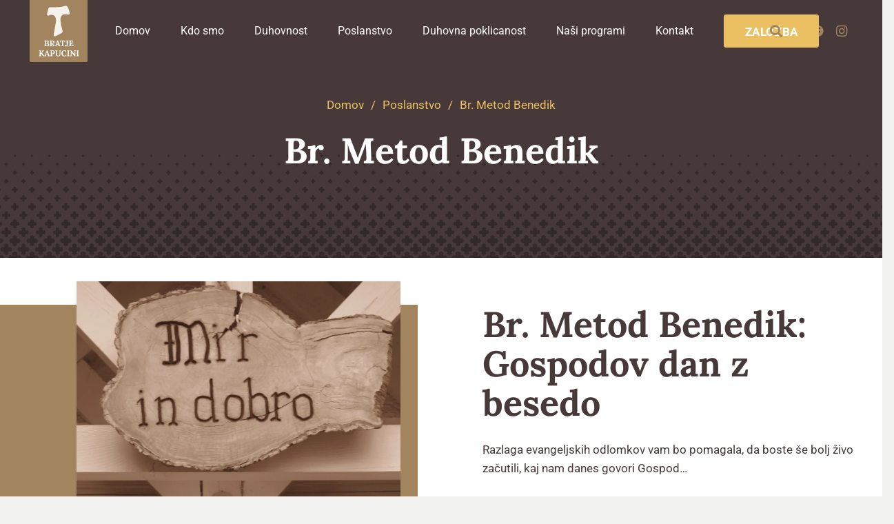

--- FILE ---
content_type: text/html; charset=UTF-8
request_url: https://www.kapucini.si/poslanstvo/brat-metod-benedik/
body_size: 9769
content:
<!DOCTYPE HTML><html lang="sl-SI"><head><meta charset="UTF-8"><meta name='robots' content='index, follow, max-image-preview:large, max-snippet:-1, max-video-preview:-1' /><title>Br. Metod Benedik - Bratje kapucini</title><link rel="canonical" href="https://www.kapucini.si/poslanstvo/brat-metod-benedik/" /><meta property="og:locale" content="sl_SI" /><meta property="og:type" content="article" /><meta property="og:title" content="Br. Metod Benedik - Bratje kapucini" /><meta property="og:url" content="https://www.kapucini.si/poslanstvo/brat-metod-benedik/" /><meta property="og:site_name" content="Bratje kapucini" /><meta property="article:modified_time" content="2024-06-12T07:19:53+00:00" /><meta name="twitter:card" content="summary_large_image" /> <script type="application/ld+json" class="yoast-schema-graph">{"@context":"https://schema.org","@graph":[{"@type":"WebPage","@id":"https://www.kapucini.si/poslanstvo/brat-metod-benedik/","url":"https://www.kapucini.si/poslanstvo/brat-metod-benedik/","name":"Br. Metod Benedik - Bratje kapucini","isPartOf":{"@id":"https://www.kapucini.si/#website"},"datePublished":"2018-06-11T08:57:02+00:00","dateModified":"2024-06-12T07:19:53+00:00","breadcrumb":{"@id":"https://www.kapucini.si/poslanstvo/brat-metod-benedik/#breadcrumb"},"inLanguage":"sl-SI","potentialAction":[{"@type":"ReadAction","target":["https://www.kapucini.si/poslanstvo/brat-metod-benedik/"]}]},{"@type":"BreadcrumbList","@id":"https://www.kapucini.si/poslanstvo/brat-metod-benedik/#breadcrumb","itemListElement":[{"@type":"ListItem","position":1,"name":"Home","item":"https://www.kapucini.si/"},{"@type":"ListItem","position":2,"name":"Poslanstvo","item":"https://www.kapucini.si/poslanstvo/"},{"@type":"ListItem","position":3,"name":"Br. Metod Benedik"}]},{"@type":"WebSite","@id":"https://www.kapucini.si/#website","url":"https://www.kapucini.si/","name":"Bratje kapucini","description":"Še eno spletišče WordPress","potentialAction":[{"@type":"SearchAction","target":{"@type":"EntryPoint","urlTemplate":"https://www.kapucini.si/?s={search_term_string}"},"query-input":{"@type":"PropertyValueSpecification","valueRequired":true,"valueName":"search_term_string"}}],"inLanguage":"sl-SI"}]}</script> <link rel="alternate" type="application/rss+xml" title="Bratje kapucini &raquo; Vir" href="https://www.kapucini.si/feed/" /><link rel="alternate" type="application/rss+xml" title="Bratje kapucini &raquo; Vir komentarjev" href="https://www.kapucini.si/comments/feed/" /><link rel="alternate" title="oEmbed (JSON)" type="application/json+oembed" href="https://www.kapucini.si/wp-json/oembed/1.0/embed?url=https%3A%2F%2Fwww.kapucini.si%2Fposlanstvo%2Fbrat-metod-benedik%2F" /><link rel="alternate" title="oEmbed (XML)" type="text/xml+oembed" href="https://www.kapucini.si/wp-json/oembed/1.0/embed?url=https%3A%2F%2Fwww.kapucini.si%2Fposlanstvo%2Fbrat-metod-benedik%2F&#038;format=xml" /><link rel="canonical" href="https://www.kapucini.si/poslanstvo/brat-metod-benedik/" /><meta name="viewport" content="width=device-width, initial-scale=1"><meta name="theme-color" content="#ffffff"><meta property="og:title" content="Br. Metod Benedik - Bratje kapucini"><meta property="og:url" content="https://www.kapucini.si/poslanstvo/brat-metod-benedik"><meta property="og:locale" content="sl_SI"><meta property="og:site_name" content="Bratje kapucini"><meta property="og:type" content="website"><meta property="og:image" content="https://www.kapucini.si/wp-content/uploads/2019/02/IMG_3913-1030x579.jpg" itemprop="image"><link data-optimized="2" rel="stylesheet" href="https://www.kapucini.si/wp-content/litespeed/css/564c47d954db4cc19e12dcb2b8834e56.css?ver=02c62" /><link rel="https://api.w.org/" href="https://www.kapucini.si/wp-json/" /><link rel="alternate" title="JSON" type="application/json" href="https://www.kapucini.si/wp-json/wp/v2/pages/888" /><link rel="EditURI" type="application/rsd+xml" title="RSD" href="https://www.kapucini.si/xmlrpc.php?rsd" /><meta name="generator" content="WordPress 6.9" /><link rel='shortlink' href='https://www.kapucini.si/?p=888' /><link rel="icon" href="https://www.kapucini.si/wp-content/uploads/2018/06/Favicon-kapucini.svg" sizes="32x32" /><link rel="icon" href="https://www.kapucini.si/wp-content/uploads/2018/06/Favicon-kapucini.svg" sizes="192x192" /><link rel="apple-touch-icon" href="https://www.kapucini.si/wp-content/uploads/2018/06/Favicon-kapucini.svg" /><meta name="msapplication-TileImage" content="https://www.kapucini.si/wp-content/uploads/2018/06/Favicon-kapucini.svg" /></head><body class="wp-singular page-template-default page page-id-888 page-child parent-pageid-604 wp-theme-Impreza wp-child-theme-Impreza-child l-body Impreza_8.42 us-core_8.42 header_hor links_underline headerinpos_top state_default" itemscope itemtype="https://schema.org/WebPage"><div class="l-canvas type_wide"><header id="page-header" class="l-header pos_fixed shadow_none bg_solid id_12889" itemscope itemtype="https://schema.org/WPHeader"><div class="l-subheader at_middle"><div class="l-subheader-h"><div class="l-subheader-cell at_left"><div class="w-image ush_image_2 has_height"><a href="/" aria-label="logo-kapucini (1)" class="w-image-h"><img width="300" height="300" src="https://www.kapucini.si/wp-content/uploads/2018/06/logo-kapucini-1.svg" class="attachment-medium size-medium" alt="" loading="lazy" decoding="async" /></a></div></div><div class="l-subheader-cell at_center"></div><div class="l-subheader-cell at_right"><nav class="w-nav type_desktop ush_menu_1 has_text_color open_on_hover dropdown_height m_align_left m_layout_dropdown dropdown_shadow_wide" itemscope itemtype="https://schema.org/SiteNavigationElement"><a class="w-nav-control" aria-label="Meni" aria-expanded="false" role="button" href="#"><div class="w-nav-icon style_hamburger_1" style="--icon-thickness:3px"><div></div></div></a><ul class="w-nav-list level_1 hide_for_mobiles hover_simple"><li id="menu-item-26541" class="menu-item menu-item-type-post_type menu-item-object-page menu-item-home w-nav-item level_1 menu-item-26541"><a class="w-nav-anchor level_1" href="https://www.kapucini.si/"><span class="w-nav-title">Domov</span></a></li><li id="menu-item-731" class="menu-item menu-item-type-post_type menu-item-object-page menu-item-has-children w-nav-item level_1 menu-item-731 mobile-drop-by_arrow"><a class="w-nav-anchor level_1" aria-haspopup="menu" href="https://www.kapucini.si/kdo-smo/"><span class="w-nav-title">Kdo smo</span><span class="w-nav-arrow" tabindex="0" role="button" aria-expanded="false" aria-label="Kdo smo Meni"></span></a><ul class="w-nav-list level_2"><li id="menu-item-12970" class="menu-item menu-item-type-post_type menu-item-object-us_page_block w-nav-item level_2 menu-item-12970 us_page_block_with_rows"><section class="l-section wpb_row height_small"><div class="l-section-h i-cf"><div class="g-cols vc_row via_flex valign_top type_default stacking_default"><div class="vc_col-sm-6 wpb_column vc_column_container"><div class="vc_column-inner"><div class="wpb_wrapper"><div class="w-text us_custom_ec38202a meni-naslov"><span class="w-text-h"><span class="w-text-value">SAMOSTANI PO SLOVENIJI</span></span></div><nav class="w-menu us_custom_9e0a6790 meni-drop has_text_color layout_ver style_links us_menu_1" style="--main-gap:0.3rem;--main-ver-indent:0.8em;--main-hor-indent:0.8em;--main-color:inherit;"><ul id="menu-samostani" class="menu"><li id="menu-item-13195" class="menu-item menu-item-type-post_type menu-item-object-page menu-item-13195"><a href="https://www.kapucini.si/kdo-smo/skofja-loka/">Škofja Loka</a></li><li id="menu-item-13196" class="menu-item menu-item-type-post_type menu-item-object-page menu-item-13196"><a href="https://www.kapucini.si/kdo-smo/ljubljana-stepanja-vas/">Ljubljana</a></li><li id="menu-item-13197" class="menu-item menu-item-type-post_type menu-item-object-page menu-item-13197"><a href="https://www.kapucini.si/kdo-smo/vipavski-kriz/">Vipavski Križ</a></li><li id="menu-item-13198" class="menu-item menu-item-type-post_type menu-item-object-page menu-item-13198"><a href="https://www.kapucini.si/kdo-smo/celje/">Celje</a></li><li id="menu-item-13199" class="menu-item menu-item-type-post_type menu-item-object-page menu-item-13199"><a href="https://www.kapucini.si/kdo-smo/kancevci/">Kančevci</a></li></ul></nav></div></div></div><div class="vc_col-sm-6 wpb_column vc_column_container"><div class="vc_column-inner"><div class="wpb_wrapper"><nav class="w-menu us_custom_9de87d4e meni-full layout_ver style_links us_menu_2" style="--main-gap:0.5rem;--main-ver-indent:0.8em;--main-hor-indent:0.8em;--main-color:var(--color-content-heading);"><ul id="menu-kdo-smo" class="menu"><li id="menu-item-12966" class="menu-item menu-item-type-post_type menu-item-object-page menu-item-12966"><a href="https://www.kapucini.si/kdo-smo/zgodovina-reda-2/">Zgodovina reda</a></li><li id="menu-item-12967" class="menu-item menu-item-type-post_type menu-item-object-page menu-item-12967"><a href="https://www.kapucini.si/kdo-smo/vodstvo-reda/">Vodstvo reda in slovenske kapucinske province</a></li><li id="menu-item-12964" class="menu-item menu-item-type-post_type menu-item-object-page menu-item-12964"><a href="https://www.kapucini.si/kdo-smo/zgodovina-slovenske-province/">Zgodovina Slovenske kapucinske province</a></li><li id="menu-item-12968" class="menu-item menu-item-type-post_type menu-item-object-page menu-item-12968"><a href="https://www.kapucini.si/kdo-smo/kapucini-po-svetu/">Kapucini po svetu</a></li></ul></nav></div></div></div></div></div></section></li></ul></li><li id="menu-item-732" class="menu-item menu-item-type-post_type menu-item-object-page menu-item-has-children w-nav-item level_1 menu-item-732 mobile-drop-by_arrow"><a class="w-nav-anchor level_1" aria-haspopup="menu" href="https://www.kapucini.si/duhovnost/"><span class="w-nav-title">Duhovnost</span><span class="w-nav-arrow" tabindex="0" role="button" aria-expanded="false" aria-label="Duhovnost Meni"></span></a><ul class="w-nav-list level_2"><li id="menu-item-13017" class="menu-item menu-item-type-post_type menu-item-object-us_page_block w-nav-item level_2 menu-item-13017 us_page_block_with_rows"><section class="l-section wpb_row height_small"><div class="l-section-h i-cf"><div class="g-cols vc_row via_flex valign_top type_default stacking_default"><div class="vc_col-sm-6 wpb_column vc_column_container"><div class="vc_column-inner"><div class="wpb_wrapper"><nav class="w-menu us_custom_9de87d4e layout_ver style_links us_menu_3" style="--main-gap:0.5rem;--main-ver-indent:0.8em;--main-hor-indent:0.8em;--main-color:inherit;"><ul id="menu-duhovno" class="menu"><li id="menu-item-13009" class="menu-item menu-item-type-post_type menu-item-object-page menu-item-13009"><a href="https://www.kapucini.si/duhovnost/jezus-kristus/">Jezus Kristus</a></li><li id="menu-item-13013" class="menu-item menu-item-type-custom menu-item-object-custom menu-item-13013"><a href="/svetniki-in-blazeni">Naši sveti bratje</a></li><li id="menu-item-13010" class="menu-item menu-item-type-post_type menu-item-object-page menu-item-13010"><a href="https://www.kapucini.si/duhovnost/klarise-kapucinke/">Klarise kapucinke</a></li><li id="menu-item-13011" class="menu-item menu-item-type-post_type menu-item-object-page menu-item-13011"><a href="https://www.kapucini.si/duhovnost/misli-sv-patra-pija/">Misli sv. Pija</a></li><li id="menu-item-13012" class="menu-item menu-item-type-post_type menu-item-object-page menu-item-13012"><a href="https://www.kapucini.si/duhovnost/konstitucija/">Konstitucije</a></li></ul></nav></div></div></div><div class="vc_col-sm-6 wpb_column vc_column_container"><div class="vc_column-inner"><div class="wpb_wrapper"><div class="w-vwrapper align_none valign_top"><div class="w-text us_custom_a926c341 meni-full has_text_color"><a href="/duhovnost/sv-francisek-asiski" class="w-text-h"><span class="w-text-value">Sv. Frančišek Asiški</span></a></div><div class="w-text us_custom_b4ae6e95 meni-drop has_text_color"><a href="/duhovnost/sv-francisek-asiski/spisi-sv-franciska-asiskega" class="w-text-h"><span class="w-text-value">Spisi sv. Frančiška Asiškega</span></a></div><div class="w-text us_custom_a926c341 meni-full has_text_color"><a href="/duhovnost/sv-klara-asiska" class="w-text-h"><span class="w-text-value">Sv. Klara Asiška</span></a></div><div class="w-text us_custom_b4ae6e95 meni-drop has_text_color"><a href="/duhovnost/sv-klara-asiska/spisi-sv-klare-asiske" class="w-text-h"><span class="w-text-value">Spisi sv. Klare Asiške</span></a></div></div></div></div></div></div></div></section></li></ul></li><li id="menu-item-733" class="menu-item menu-item-type-post_type menu-item-object-page current-page-ancestor menu-item-has-children w-nav-item level_1 menu-item-733 mobile-drop-by_arrow"><a class="w-nav-anchor level_1" aria-haspopup="menu" href="https://www.kapucini.si/poslanstvo/"><span class="w-nav-title">Poslanstvo</span><span class="w-nav-arrow" tabindex="0" role="button" aria-expanded="false" aria-label="Poslanstvo Meni"></span></a><ul class="w-nav-list level_2"><li id="menu-item-13113" class="menu-item menu-item-type-post_type menu-item-object-us_page_block w-nav-item level_2 menu-item-13113 us_page_block_with_rows"><section class="l-section wpb_row height_medium"><div class="l-section-h i-cf"><div class="g-cols vc_row via_flex valign_top type_default stacking_default"><div class="vc_col-sm-4 wpb_column vc_column_container"><div class="vc_column-inner"><div class="wpb_wrapper"><div class="w-vwrapper align_none valign_top"><div class="w-text us_custom_9de87d4e meni-naslov"><span class="w-text-h"><span class="w-text-value">NAJNOVEJŠE RAZMIŠLJANJE</span></span></div><div class="w-text us_custom_8889e6af meni-drop has_text_color"><a href="/poslanstvo/cantalamessa" class="w-text-h"><span class="w-text-value">CANTALAMESSA: Razmišljanje ob nedeljski Božji besedi</span></a></div><div class="w-text us_custom_8889e6af meni-drop has_text_color"><a href="/poslanstvo/brat-metod-benedik" class="w-text-h"><span class="w-text-value">BRAT METOD BENEDIK: Gospodov dan z besedo</span></a></div></div></div></div></div><div class="vc_col-sm-4 wpb_column vc_column_container"><div class="vc_column-inner"><div class="wpb_wrapper"><nav class="w-menu us_custom_78c6e6ac meni-full layout_ver style_links us_menu_4" style="--main-gap:0.5rem;--main-ver-indent:0.8em;--main-hor-indent:0.8em;--main-color:inherit;"><ul id="menu-poslanstvo-1" class="menu"><li id="menu-item-13102" class="menu-item menu-item-type-post_type menu-item-object-page menu-item-13102"><a href="https://www.kapucini.si/poslanstvo/spovedovanje-in-duhovno-spremstvo/">Spovedovanje in duhovno spremljanje</a></li><li id="menu-item-13106" class="menu-item menu-item-type-post_type menu-item-object-page menu-item-13106"><a href="https://www.kapucini.si/poslanstvo/duhovne-vaje/">Duhovne vaje</a></li><li id="menu-item-13104" class="menu-item menu-item-type-post_type menu-item-object-page menu-item-13104"><a href="https://www.kapucini.si/poslanstvo/duhovna-asistenca/">Duhovna asistenca</a></li><li id="menu-item-13105" class="menu-item menu-item-type-post_type menu-item-object-page menu-item-13105"><a href="https://www.kapucini.si/poslanstvo/ljudski-misijoni/">Ljudski misijoni</a></li><li id="menu-item-13103" class="menu-item menu-item-type-post_type menu-item-object-page menu-item-13103"><a href="https://www.kapucini.si/poslanstvo/romanja/">Romanja</a></li></ul></nav></div></div></div><div class="vc_col-sm-4 wpb_column vc_column_container"><div class="vc_column-inner"><div class="wpb_wrapper"><nav class="w-menu us_custom_78c6e6ac meni-full layout_ver style_links us_menu_5" style="--main-gap:0.5rem;--main-ver-indent:0.8em;--main-hor-indent:0.8em;--main-color:inherit;"><ul id="menu-poslanstvo-2" class="menu"><li id="menu-item-13107" class="menu-item menu-item-type-post_type menu-item-object-page menu-item-13107"><a href="https://www.kapucini.si/poslanstvo/molitvena-naveza-za-dobre-druzine-in-duhovne-poklice/">Molitvena naveza za dobre družine in duhovne poklice</a></li><li id="menu-item-13114" class="menu-item menu-item-type-custom menu-item-object-custom menu-item-13114"><a href="https://zalozba.kapucini.si/">Založniška dejavnost</a></li><li id="menu-item-13109" class="menu-item menu-item-type-post_type menu-item-object-page menu-item-13109"><a href="https://www.kapucini.si/poslanstvo/glasba/">Glasba</a></li><li id="menu-item-13110" class="menu-item menu-item-type-post_type menu-item-object-page menu-item-13110"><a href="https://www.kapucini.si/poslanstvo/revija-franciskov-prijatelj/">Revija Frančiškov prijatelj</a></li><li id="menu-item-13111" class="menu-item menu-item-type-post_type menu-item-object-page menu-item-13111"><a href="https://www.kapucini.si/poslanstvo/zupnije/">Župnije</a></li></ul></nav></div></div></div></div></div></section></li></ul></li><li id="menu-item-734" class="menu-item menu-item-type-post_type menu-item-object-page w-nav-item level_1 menu-item-734"><a class="w-nav-anchor level_1" href="https://www.kapucini.si/duhovna-poklicanost/"><span class="w-nav-title">Duhovna poklicanost</span></a></li><li id="menu-item-26180" class="menu-item menu-item-type-post_type menu-item-object-page w-nav-item level_1 menu-item-26180"><a class="w-nav-anchor level_1" href="https://www.kapucini.si/nasi-programi/"><span class="w-nav-title">Naši programi</span></a></li><li id="menu-item-757" class="menu-item-last menu-item menu-item-type-post_type menu-item-object-page w-nav-item level_1 menu-item-757"><a class="w-nav-anchor level_1" href="https://www.kapucini.si/kontakt/"><span class="w-nav-title">Kontakt</span></a></li><li id="menu-item-26534" class="menu-item menu-item-type-custom menu-item-object-custom w-nav-item level_1 menu-item-26534"><a class="w-nav-anchor level_1 w-btn us-btn-style_1" href="https://zalozba.kapucini.si/"><span class="w-nav-title">Založba</span></a></li><li class="w-nav-close"></li></ul><div class="w-nav-options hidden" onclick='return {&quot;mobileWidth&quot;:1280,&quot;mobileBehavior&quot;:1}'></div></nav><div class="w-search ush_search_1 elm_in_header us-field-style_1 layout_modern iconpos_right" style="--inputs-background:#ffffff;--inputs-focus-background:#ffffff;--inputs-text-color:#473939;--inputs-focus-text-color:#473939;"><a class="w-search-open" role="button" aria-label="Išči" href="#"><i class="fas fa-search"></i></a><div class="w-search-form"><form class="w-form-row for_text" role="search" action="https://www.kapucini.si/" method="get"><div class="w-form-row-field"><input type="text" name="s" placeholder="išči ..." aria-label="išči ..." value/></div><button aria-label="Zapri" class="w-search-close" type="button"></button></form></div></div><div class="w-socials ush_socials_2 color_link shape_rounded style_default hover_fade"><div class="w-socials-list"><div class="w-socials-item facebook"><a href="https://www.facebook.com/BratjeKapucini/" class="w-socials-item-link" aria-label="Facebook"><span class="w-socials-item-link-hover"></span><i class="fab fa-facebook"></i></a></div><div class="w-socials-item instagram"><a href="https://www.instagram.com/bratje.kapucini/" class="w-socials-item-link" aria-label="Instagram"><span class="w-socials-item-link-hover"></span><i class="fab fa-instagram"></i></a></div></div></div></div></div></div><div class="l-subheader for_hidden hidden"></div></header><main id="page-content" class="l-main" itemprop="mainContentOfPage"><section class="l-section wpb_row us_custom_5e505d55 height_large color_primary" id="naslovna"><div class="l-section-h i-cf"><div class="g-cols vc_row via_flex valign_top type_default stacking_default"><div class="vc_col-sm-12 wpb_column vc_column_container"><div class="vc_column-inner"><div class="wpb_wrapper"><div class="w-separator size_medium"></div><nav class="g-breadcrumbs us_custom_c0c40620 has_text_color separator_custom align_center" itemscope itemtype="http://schema.org/BreadcrumbList"><div class="g-breadcrumbs-item" itemscope itemprop="itemListElement" itemtype="http://schema.org/ListItem"><a itemprop="item" href="https://www.kapucini.si/"><span itemprop="name">Domov</span></a><meta itemprop="position" content="1"/></div><div class="g-breadcrumbs-separator">/</div><div class="g-breadcrumbs-item" itemscope itemprop="itemListElement" itemtype="http://schema.org/ListItem"><a itemprop="item" href="https://www.kapucini.si/poslanstvo/"><span itemprop="name">Poslanstvo</span></a><meta itemprop="position" content="2"/></div><div class="g-breadcrumbs-separator">/</div><div class="g-breadcrumbs-item" itemscope itemprop="itemListElement" itemtype="http://schema.org/ListItem"><a itemprop="item" href="https://www.kapucini.si/poslanstvo/brat-metod-benedik/"><span itemprop="name">Br. Metod Benedik</span></a><meta itemprop="position" content="3"/></div></nav><div class="w-separator size_small"></div><h2 class="w-post-elm post_title align_center entry-title color_link_inherit">Br. Metod Benedik</h2><div class="w-separator size_medium"></div><div class="w-separator size_medium"></div></div></div></div></div></div></section><section class="l-section wpb_row height_medium"><div class="l-section-h i-cf"><div class="g-cols vc_row via_flex valign_top type_default stacking_default" style="--additional-gap:2rem;"><div class="vc_col-sm-6 wpb_column vc_column_container stretched"><div class="vc_column-inner"><div class="vc_column-overlay" style="background:var(--color-rjava)"></div><div class="wpb_wrapper"><div class="w-image us_custom_8aef97d8 has_ratio align_none"><div class="w-image-h"><div style="padding-bottom:66.6667%"></div><img decoding="async" width="1030" height="579" src="https://www.kapucini.si/wp-content/uploads/2019/02/IMG_3913-1030x579.jpg" class="attachment-large size-large" alt="" loading="lazy" /></div></div></div></div></div><div class="vc_col-sm-6 wpb_column vc_column_container"><div class="vc_column-inner"><div class="wpb_wrapper"><div class="wpb_text_column"><div class="wpb_wrapper"><h2>Br. Metod Benedik: Gospodov dan z besedo</h2><p>Razlaga evangeljskih odlomkov vam bo pomagala, da boste še bolj živo začutili, kaj nam danes govori Gospod…</p></div></div></div></div></div></div></div></section><section class="l-section wpb_row height_medium color_alternate"><div class="l-section-h i-cf"><div class="g-cols vc_row via_flex valign_top type_default stacking_default"><div class="vc_col-sm-6 wpb_column vc_column_container"><div class="vc_column-inner"><div class="wpb_wrapper"><div class="w-tabs us_custom_32c0fdd4 style_default switch_click accordion has_scrolling" style="--sections-title-size:inherit"><div class="w-tabs-sections titles-align_none icon_chevron cpos_right"><div class="w-tabs-section" id="i2c8"><button class="w-tabs-section-header" aria-controls="content-i2c8" aria-expanded="false"><h3 class="w-tabs-section-title">Pretekli zapisi</h3><div class="w-tabs-section-control"></div></button><div  class="w-tabs-section-content us_custom_418c8783" id="content-i2c8"><div class="w-tabs-section-content-h i-cf"><div class="w-grid us_post_list us_custom_8be72b76 type_grid layout_blog_3 cols_1 pagination_load_on_btn preload_style_spinner" id="us_post_list_m211" style="--columns:1;--gap:0.3rem;"><div class="w-grid-list"><article class="w-grid-item size_1x1 post-8285 metod type-metod status-publish hentry status-dogodka-zakljucen" data-id="8285"><div class="w-grid-item-h"><div class="w-post-elm post_title usg_post_title_1 entry-title color_link_inherit"><a href="https://www.kapucini.si/metod/3-nedelja-med-letom-a-spreobrnite-se/">3. nedelja med letom A (2023) &#8211; Spreobrnite se&#8230;</a></div></div></article><article class="w-grid-item size_1x1 post-8282 metod type-metod status-publish hentry status-dogodka-zakljucen" data-id="8282"><div class="w-grid-item-h"><div class="w-post-elm post_title usg_post_title_1 entry-title color_link_inherit"><a href="https://www.kapucini.si/metod/2-nedelja-med-letom-a-posveceni-v-kristusu/">2. nedelja med letom A (2023) &#8211; Posvečeni v Kristusu</a></div></div></article><article class="w-grid-item size_1x1 post-8276 metod type-metod status-publish hentry status-dogodka-zakljucen" data-id="8276"><div class="w-grid-item-h"><div class="w-post-elm post_title usg_post_title_1 entry-title color_link_inherit"><a href="https://www.kapucini.si/metod/nedelja-jezusovega-krsta-a-gospodov-dan-z-besedo/">Nedelja Jezusovega krsta A (2020) &#8211; Gospodov dan z Besedo</a></div></div></article><article class="w-grid-item size_1x1 post-11595 metod type-metod status-publish hentry status-dogodka-zakljucen" data-id="11595"><div class="w-grid-item-h"><div class="w-post-elm post_title usg_post_title_1 entry-title color_link_inherit"><a href="https://www.kapucini.si/metod/gospodovo-razglasenje-sv-trije-kralji-a-2022-srecanje-s-kristusom/">Gospodovo razglašenje &#8211; sv. Trije Kralji A (2022) &#8211; Srečanje s Kristusom</a></div></div></article><article class="w-grid-item size_1x1 post-10535 metod type-metod status-publish hentry status-dogodka-zakljucen" data-id="10535"><div class="w-grid-item-h"><div class="w-post-elm post_title usg_post_title_1 entry-title color_link_inherit"><a href="https://www.kapucini.si/metod/gospodovo-razglasenje-sveti-trije-kralji-c-2022-videli-so-njegovo-zvezdo-na-vzhodu/">Gospodovo razglašenje &#8211; Sveti Trije kralji C (2022) &#8211; Videli so njegovo zvezdo na Vzhodu</a></div></div></article><article class="w-grid-item size_1x1 post-9413 metod type-metod status-publish hentry status-dogodka-zakljucen" data-id="9413"><div class="w-grid-item-h"><div class="w-post-elm post_title usg_post_title_1 entry-title color_link_inherit"><a href="https://www.kapucini.si/metod/gospodovo-razglasenje-sv-trije-kralji-b-2021-gospod-prihaja-za-vse-clovestvo/">Gospodovo razglašenje &#8211; sv. Trije kralji B (2021) &#8211; Gospod prihaja za vse človeštvo</a></div></div></article><article class="w-grid-item size_1x1 post-8273 metod type-metod status-publish hentry status-dogodka-zakljucen" data-id="8273"><div class="w-grid-item-h"><div class="w-post-elm post_title usg_post_title_1 entry-title color_link_inherit"><a href="https://www.kapucini.si/metod/gospodovo-razglasenje-sv-trije-kralji-a/">Gospodovo razglašenje &#8211; sv. Trije kralji (A)</a></div></div></article><article class="w-grid-item size_1x1 post-10532 metod type-metod status-publish hentry status-dogodka-zakljucen" data-id="10532"><div class="w-grid-item-h"><div class="w-post-elm post_title usg_post_title_1 entry-title color_link_inherit"><a href="https://www.kapucini.si/metod/2-nedelja-po-bozicu-c-2022-jezus-je-glasnik-ljubezni/">2. nedelja po Božiču C (2022) &#8211; Jezus je glasnik ljubezni</a></div></div></article><article class="w-grid-item size_1x1 post-9410 metod type-metod status-publish hentry status-dogodka-zakljucen" data-id="9410"><div class="w-grid-item-h"><div class="w-post-elm post_title usg_post_title_1 entry-title color_link_inherit"><a href="https://www.kapucini.si/metod/2-nedelja-po-bozicu-b-2021-modrost-boga/">2. nedelja po božiču B (2021) &#8211; Modrost Boga</a></div></div></article><article class="w-grid-item size_1x1 post-11592 metod type-metod status-publish hentry status-dogodka-zakljucen" data-id="11592"><div class="w-grid-item-h"><div class="w-post-elm post_title usg_post_title_1 entry-title color_link_inherit"><a href="https://www.kapucini.si/metod/novo-leto-a-2023-marija-bozja-mati/">Novo leto A (2023) &#8211; Marija, Božja Mati</a></div></div></article></div><div class="g-loadmore"><div class="g-preloader type_1"><div></div></div><button class="w-btn us-btn-style_3"><span class="w-btn-label">Prikaži več zapisov</span></button></div><div class="w-grid-list-json hidden" onclick='return {&quot;max_num_pages&quot;:20,&quot;paginationBase&quot;:&quot;page&quot;,&quot;pagination&quot;:&quot;load_on_btn&quot;,&quot;paged&quot;:1,&quot;ajaxData&quot;:{&quot;action&quot;:&quot;us_ajax_post_list&quot;,&quot;meta_type&quot;:&quot;post&quot;,&quot;object_id&quot;:888,&quot;template_vars&quot;:{&quot;shortcode_base&quot;:&quot;us_post_list&quot;,&quot;paged&quot;:1,&quot;max_num_pages&quot;:20,&quot;no_results&quot;:false,&quot;us_post_content_design_css&quot;:[],&quot;found_posts&quot;:193,&quot;items_count&quot;:10,&quot;source&quot;:&quot;all&quot;,&quot;custom_field_name&quot;:&quot;&quot;,&quot;ids&quot;:&quot;&quot;,&quot;post_type&quot;:&quot;metod&quot;,&quot;attachment_ids&quot;:null,&quot;include_post_thumbnail&quot;:0,&quot;post_author&quot;:&quot;any&quot;,&quot;post_author_ids&quot;:&quot;&quot;,&quot;apply_url_params&quot;:0,&quot;ignore_sticky_posts&quot;:1,&quot;exclude_children&quot;:0,&quot;exclude_current_post&quot;:1,&quot;exclude_prev_posts&quot;:0,&quot;exclude_past_events&quot;:0,&quot;enable_items_offset&quot;:0,&quot;items_offset&quot;:&quot;1&quot;,&quot;tax_query_relation&quot;:&quot;none&quot;,&quot;tax_query&quot;:[{&quot;operator&quot;:&quot;IN&quot;,&quot;taxonomy&quot;:&quot;category&quot;,&quot;terms&quot;:&quot;&quot;,&quot;include_children&quot;:0}],&quot;meta_query_relation&quot;:&quot;AND&quot;,&quot;meta_query&quot;:&quot;%5B%7B%22key%22%3A%22datum%22%2C%22compare%22%3A%22%3C%22%2C%22value%22%3A%22%7B%7Btoday%7D%7D%22%7D%5D&quot;,&quot;orderby&quot;:&quot;custom&quot;,&quot;orderby_custom_field&quot;:&quot;datum&quot;,&quot;orderby_custom_type&quot;:0,&quot;order_invert&quot;:&quot;1&quot;,&quot;show_all&quot;:0,&quot;quantity&quot;:&quot;10&quot;,&quot;posts_per_archive_page&quot;:0,&quot;no_items_action&quot;:&quot;message&quot;,&quot;no_items_message&quot;:&quot;Ni najdenih rezultatov.&quot;,&quot;no_items_page_block&quot;:&quot;&quot;,&quot;pagination&quot;:&quot;load_on_btn&quot;,&quot;pagination_style&quot;:&quot;&quot;,&quot;pagination_btn_text&quot;:&quot;Prika\u017ei ve\u010d zapisov&quot;,&quot;pagination_btn_size&quot;:&quot;&quot;,&quot;pagination_btn_style&quot;:&quot;3&quot;,&quot;pagination_btn_fullwidth&quot;:0,&quot;items_layout&quot;:&quot;blog_3&quot;,&quot;type&quot;:&quot;grid&quot;,&quot;items_valign&quot;:0,&quot;ignore_items_size&quot;:0,&quot;columns&quot;:&quot;1&quot;,&quot;items_gap&quot;:&quot;0.3rem&quot;,&quot;load_animation&quot;:&quot;none&quot;,&quot;items_preload_style&quot;:&quot;spinner&quot;,&quot;img_size&quot;:&quot;default&quot;,&quot;title_size&quot;:&quot;&quot;,&quot;items_ratio&quot;:&quot;default&quot;,&quot;items_ratio_width&quot;:&quot;21&quot;,&quot;items_ratio_height&quot;:&quot;9&quot;,&quot;overriding_link&quot;:&quot;%7B%22url%22%3A%22%22%7D&quot;,&quot;popup_page_template&quot;:&quot;0&quot;,&quot;popup_width&quot;:&quot;&quot;,&quot;popup_arrows&quot;:1,&quot;breakpoint_1_width&quot;:&quot;1381px&quot;,&quot;breakpoint_1_cols&quot;:&quot;default&quot;,&quot;breakpoint_1_quantity&quot;:&quot;&quot;,&quot;breakpoint_1_gap&quot;:&quot;&quot;,&quot;breakpoint_2_width&quot;:&quot;1025px&quot;,&quot;breakpoint_2_cols&quot;:&quot;2&quot;,&quot;breakpoint_2_quantity&quot;:&quot;&quot;,&quot;breakpoint_2_gap&quot;:&quot;&quot;,&quot;breakpoint_3_width&quot;:&quot;601px&quot;,&quot;breakpoint_3_cols&quot;:&quot;1&quot;,&quot;breakpoint_3_quantity&quot;:&quot;&quot;,&quot;breakpoint_3_gap&quot;:&quot;&quot;,&quot;conditions_operator&quot;:&quot;always&quot;,&quot;conditions&quot;:[],&quot;css&quot;:&quot;%7B%22default%22%3A%7B%22font-family%22%3A%22body%22%2C%22font-weight%22%3A%22400%22%7D%7D&quot;,&quot;el_class&quot;:&quot;&quot;,&quot;el_id&quot;:&quot;&quot;,&quot;enable_custom_html_atts&quot;:0,&quot;custom_html_atts&quot;:null,&quot;hide_on_states&quot;:&quot;&quot;,&quot;hide_for_sticky&quot;:0,&quot;hide_for_not_sticky&quot;:0,&quot;hide_below&quot;:&quot;0px&quot;,&quot;hide_above&quot;:&quot;0px&quot;,&quot;classes&quot;:&quot; us_custom_8be72b76&quot;,&quot;design_css_class&quot;:&quot;us_custom_8be72b76&quot;},&quot;page_args&quot;:{&quot;page_type&quot;:&quot;post&quot;,&quot;post_ID&quot;:888}},&quot;facetedFilter&quot;:[]}'></div></div></div></div></div><div class="w-tabs-section" id="ne2b"><button class="w-tabs-section-header" aria-controls="content-ne2b" aria-expanded="false"><h3 class="w-tabs-section-title">Prihodnji zapisi</h3><div class="w-tabs-section-control"></div></button><div  class="w-tabs-section-content" id="content-ne2b"><div class="w-tabs-section-content-h i-cf"><div class="w-grid us_post_list us_custom_8be72b76 type_grid layout_blog_3 cols_1 preload_style_spinner" id="us_post_list_acd9" style="--columns:1;--gap:0.3rem;"><div class="w-grid-list"><article class="w-grid-item size_1x1 post-8288 metod type-metod status-publish hentry status-dogodka-aktiven" data-id="8288"><div class="w-grid-item-h"><div class="w-post-elm post_title usg_post_title_1 entry-title color_link_inherit"><a href="https://www.kapucini.si/metod/4-nedelja-med-letom-a-blagor/">4. nedelja med letom A (2023) &#8211; Blagor</a></div></div></article><article class="w-grid-item size_1x1 post-899 metod type-metod status-publish hentry status-dogodka-aktiven" data-id="899"><div class="w-grid-item-h"><div class="w-post-elm post_title usg_post_title_1 entry-title color_link_inherit"><a href="https://www.kapucini.si/metod/svecnica-gospodov-dan-z-besedo/">Svečnica &#8211; Gospodov dan z Besedo</a></div></div></article><article class="w-grid-item size_1x1 post-8294 metod type-metod status-publish hentry status-dogodka-aktiven" data-id="8294"><div class="w-grid-item-h"><div class="w-post-elm post_title usg_post_title_1 entry-title color_link_inherit"><a href="https://www.kapucini.si/metod/5-nedelja-med-letom-a-vi-ste-sol-zemlje/">5. nedelja med letom A (2023) &#8211; Vi ste sol zemlje</a></div></div></article></div><div class="g-loadmore hidden"><div class="g-preloader type_1"><div></div></div></div><div class="w-grid-list-json hidden" onclick='return {&quot;max_num_pages&quot;:0,&quot;paginationBase&quot;:&quot;page&quot;,&quot;pagination&quot;:&quot;none&quot;,&quot;paged&quot;:1,&quot;ajaxData&quot;:{&quot;action&quot;:&quot;us_ajax_post_list&quot;,&quot;meta_type&quot;:&quot;post&quot;,&quot;object_id&quot;:888,&quot;template_vars&quot;:{&quot;shortcode_base&quot;:&quot;us_post_list&quot;,&quot;paged&quot;:1,&quot;max_num_pages&quot;:0,&quot;no_results&quot;:false,&quot;us_post_content_design_css&quot;:[],&quot;found_posts&quot;:0,&quot;items_count&quot;:3,&quot;source&quot;:&quot;all&quot;,&quot;custom_field_name&quot;:&quot;&quot;,&quot;ids&quot;:&quot;&quot;,&quot;post_type&quot;:&quot;metod&quot;,&quot;attachment_ids&quot;:null,&quot;include_post_thumbnail&quot;:0,&quot;post_author&quot;:&quot;any&quot;,&quot;post_author_ids&quot;:&quot;&quot;,&quot;apply_url_params&quot;:0,&quot;ignore_sticky_posts&quot;:1,&quot;exclude_children&quot;:0,&quot;exclude_current_post&quot;:1,&quot;exclude_prev_posts&quot;:0,&quot;exclude_past_events&quot;:0,&quot;enable_items_offset&quot;:0,&quot;items_offset&quot;:&quot;1&quot;,&quot;tax_query_relation&quot;:&quot;none&quot;,&quot;tax_query&quot;:[{&quot;operator&quot;:&quot;IN&quot;,&quot;taxonomy&quot;:&quot;category&quot;,&quot;terms&quot;:&quot;&quot;,&quot;include_children&quot;:0}],&quot;meta_query_relation&quot;:&quot;AND&quot;,&quot;meta_query&quot;:&quot;%5B%7B%22key%22%3A%22datum%22%2C%22compare%22%3A%22%3E%22%2C%22value%22%3A%22%7B%7Btoday%7D%7D%22%7D%5D&quot;,&quot;orderby&quot;:&quot;custom&quot;,&quot;orderby_custom_field&quot;:&quot;datum&quot;,&quot;orderby_custom_type&quot;:0,&quot;order_invert&quot;:0,&quot;show_all&quot;:0,&quot;quantity&quot;:&quot;10&quot;,&quot;posts_per_archive_page&quot;:0,&quot;no_items_action&quot;:&quot;message&quot;,&quot;no_items_message&quot;:&quot;Ni najdenih rezultatov.&quot;,&quot;no_items_page_block&quot;:&quot;&quot;,&quot;pagination&quot;:&quot;none&quot;,&quot;pagination_style&quot;:&quot;&quot;,&quot;pagination_btn_text&quot;:&quot;Load More&quot;,&quot;pagination_btn_size&quot;:&quot;&quot;,&quot;pagination_btn_style&quot;:&quot;1&quot;,&quot;pagination_btn_fullwidth&quot;:0,&quot;items_layout&quot;:&quot;blog_3&quot;,&quot;type&quot;:&quot;grid&quot;,&quot;items_valign&quot;:0,&quot;ignore_items_size&quot;:0,&quot;columns&quot;:&quot;1&quot;,&quot;items_gap&quot;:&quot;0.3rem&quot;,&quot;load_animation&quot;:&quot;none&quot;,&quot;items_preload_style&quot;:&quot;spinner&quot;,&quot;img_size&quot;:&quot;default&quot;,&quot;title_size&quot;:&quot;&quot;,&quot;items_ratio&quot;:&quot;default&quot;,&quot;items_ratio_width&quot;:&quot;21&quot;,&quot;items_ratio_height&quot;:&quot;9&quot;,&quot;overriding_link&quot;:&quot;%7B%22url%22%3A%22%22%7D&quot;,&quot;popup_page_template&quot;:&quot;0&quot;,&quot;popup_width&quot;:&quot;&quot;,&quot;popup_arrows&quot;:1,&quot;breakpoint_1_width&quot;:&quot;1381px&quot;,&quot;breakpoint_1_cols&quot;:&quot;default&quot;,&quot;breakpoint_1_quantity&quot;:&quot;&quot;,&quot;breakpoint_1_gap&quot;:&quot;&quot;,&quot;breakpoint_2_width&quot;:&quot;1025px&quot;,&quot;breakpoint_2_cols&quot;:&quot;2&quot;,&quot;breakpoint_2_quantity&quot;:&quot;&quot;,&quot;breakpoint_2_gap&quot;:&quot;&quot;,&quot;breakpoint_3_width&quot;:&quot;601px&quot;,&quot;breakpoint_3_cols&quot;:&quot;1&quot;,&quot;breakpoint_3_quantity&quot;:&quot;&quot;,&quot;breakpoint_3_gap&quot;:&quot;&quot;,&quot;conditions_operator&quot;:&quot;always&quot;,&quot;conditions&quot;:[],&quot;css&quot;:&quot;%7B%22default%22%3A%7B%22font-family%22%3A%22body%22%2C%22font-weight%22%3A%22400%22%7D%7D&quot;,&quot;el_class&quot;:&quot;&quot;,&quot;el_id&quot;:&quot;&quot;,&quot;enable_custom_html_atts&quot;:0,&quot;custom_html_atts&quot;:null,&quot;hide_on_states&quot;:&quot;&quot;,&quot;hide_for_sticky&quot;:0,&quot;hide_for_not_sticky&quot;:0,&quot;hide_below&quot;:&quot;0px&quot;,&quot;hide_above&quot;:&quot;0px&quot;,&quot;classes&quot;:&quot; us_custom_8be72b76&quot;,&quot;design_css_class&quot;:&quot;us_custom_8be72b76&quot;},&quot;page_args&quot;:{&quot;page_type&quot;:&quot;post&quot;,&quot;post_ID&quot;:888}},&quot;facetedFilter&quot;:[]}'></div></div></div></div></div></div></div></div></div></div><div class="vc_col-sm-6 wpb_column vc_column_container"><div class="vc_column-inner"><div class="wpb_wrapper"><h4 class="w-text"><span class="w-text-h"><span class="w-text-value">Najnovejše razmišljanje / pridiga</span></span></h4><div class="w-grid us_post_list us_custom_8be72b76 type_grid layout_26136 cols_1 preload_style_spinner" id="us_post_list_d3b1" style="--columns:1;--gap:0.3rem;"><div class="w-grid-list"><article class="w-grid-item size_1x1 post-8288 metod type-metod status-publish hentry status-dogodka-aktiven" data-id="8288"><div class="w-grid-item-h"><h3 class="w-post-elm post_title usg_post_title_1 entry-title color_link_inherit">4. nedelja med letom A (2023) &#8211; Blagor</h3><div class="w-post-elm post_custom_field usg_post_custom_field_1 type_text odlomek color_link_inherit"><span class="w-post-elm-value">Sof 2, 3; 3, 12-13; 1 Kor 1, 26-31; Mt 5, 1-12a</span></div><div class="w-post-elm post_content usg_post_content_1"><p>1. Ob vsem tem, kar v oznanjevanju Cerkve slišimo o Bogu, o stvarstvu, o človeku, se hočeš nočeš sprašujemo, kakšno naj bo naše vsakdanje življenje, da bi bilo čim bolj v skladu s tem oznanjevanjem. Včasih ti dve področji preveč ločujemo, prav tako pogosto ostajamo pri ozkem in enostranskem pogledu na krščanstvo, ki naj bi bilo le skupek zapovedi in prepovedi. Beseda nam tokrat riše osnovne poteze življenja iz vere.</p><p>2. Dve značilnosti izstopata: temeljne norme za tako življenje v marsičem postavljajo na glavo človeško logiko; tako življenje vodi k sreči, vodi k Bogu:</p><p>&#8211; Sofonija pravi: <i>v tvoji sredi pustim ponižno in skromno ljudstvo, ti ne bodo delali krivice, ne lažnivo govorili</i>, to so tisti, ki imajo pred seboj prihodnost;</p><p>&#8211; Pavel piše: <i>Bog si je izvolil, kar je na svetu nespametnega, slabotnega, preprostega</i>, vsa človekova dejavnost, vsa modrost in pravičnost izhaja od Boga &#8211; nad človekom je razum, <i>ljubezen, ki presega vsakršno spoznanje</i>;</p><p>&#8211; Kristus izreka <i>blagor ubogim, krotkim, žalostnim, usmiljenim, miroljubnim</i>, kar zbuja pravi odpor samozavestne in samozadostne človeške pameti.</p><p>3. Gospodov govor na gori, magna charta krščanstva, ima vse drugačno veljavo in prihodnost kot modrovanja od Aristotela in Platona do modernih mislecev: če boš ravnal, kot te uči Gospod, blagor tebi, tvojemu sosedu, tvojemu narodu, tvojim potomcem, blagor ti, ker te bo to privedlo do cilja, po katerem hrepeniš.</p><p>&#8211; <i>blagor ubogim v duhu</i>, ki ne vise z dušo na gmotnih dobrinah, se ne zanašajo zgolj nanje, imajo odprto roko za bližnjega, ki so z dobrimi deli bogati v Bogu;</p><p>&#8211; <i>blagor krotkim</i>, ki ne delajo krivice, nasilja, nikogar ne tlačijo, ne ponižujejo,  znajo biti prijazni, strpni, dobrohotni, velikodušni, poznajo lepo besedo;</p><p>&#8211; <i>blagor žalostnim</i> zaradi krivic, greha in vsega hudega na svetu, ki pa se znajo veseliti svoje čiste vesti, uspeha svojega bližnjega, dobrote drugih ljudi;</p><p>&#8211; <i>blagor usmiljenim</i>, ki ne obsojajo, ne kažejo s prstom na druge, ki zmorejo odpuščati in prizanašati, ki lahko prosijo: odpusti nam, kakor mi odpuščamo;</p><p>&#8211; <i>blagor čistim v srcu</i>, ki ne tuhtajo, kako bi drugega prizadeli, ga oblatili, kako bi nekaznovano prisvojili, kar ni njihovo, blagor jim, »ki v srcu dobro mislijo«;</p><p>&#8211; <i>blagor miroljubnim</i>, ki ne povzročajo razdorov, se izognejo prepiru, ki ne ščuvajo k nasilju, ki izžarevajo mir, notranjo svobodo in <i>razumno srce</i>.</p><p>4. Za sklep še blagor, ki ni zapisan: blagor nam, če se ne bomo pustili premetavati raznim &#8220;resnicam&#8221;, ampak bomo prisluhnili Gospodu in božji modrosti.</p></div></div></article></div><div class="g-loadmore hidden"><div class="g-preloader type_1"><div></div></div></div><div class="w-grid-list-json hidden" onclick='return {&quot;max_num_pages&quot;:0,&quot;paginationBase&quot;:&quot;page&quot;,&quot;pagination&quot;:&quot;none&quot;,&quot;paged&quot;:1,&quot;ajaxData&quot;:{&quot;action&quot;:&quot;us_ajax_post_list&quot;,&quot;meta_type&quot;:&quot;post&quot;,&quot;object_id&quot;:888,&quot;template_vars&quot;:{&quot;shortcode_base&quot;:&quot;us_post_list&quot;,&quot;paged&quot;:1,&quot;max_num_pages&quot;:0,&quot;no_results&quot;:false,&quot;us_post_content_design_css&quot;:[],&quot;found_posts&quot;:0,&quot;items_count&quot;:1,&quot;source&quot;:&quot;all&quot;,&quot;custom_field_name&quot;:&quot;&quot;,&quot;ids&quot;:&quot;&quot;,&quot;post_type&quot;:&quot;metod&quot;,&quot;attachment_ids&quot;:null,&quot;include_post_thumbnail&quot;:0,&quot;post_author&quot;:&quot;any&quot;,&quot;post_author_ids&quot;:&quot;&quot;,&quot;apply_url_params&quot;:0,&quot;ignore_sticky_posts&quot;:1,&quot;exclude_children&quot;:0,&quot;exclude_current_post&quot;:1,&quot;exclude_prev_posts&quot;:0,&quot;exclude_past_events&quot;:0,&quot;enable_items_offset&quot;:0,&quot;items_offset&quot;:&quot;1&quot;,&quot;tax_query_relation&quot;:&quot;none&quot;,&quot;tax_query&quot;:[{&quot;operator&quot;:&quot;IN&quot;,&quot;taxonomy&quot;:&quot;category&quot;,&quot;terms&quot;:&quot;&quot;,&quot;include_children&quot;:0}],&quot;meta_query_relation&quot;:&quot;AND&quot;,&quot;meta_query&quot;:&quot;%5B%7B%22key%22%3A%22datum%22%2C%22compare%22%3A%22%3E%22%2C%22value%22%3A%22%7B%7Btoday%7D%7D%22%7D%5D&quot;,&quot;orderby&quot;:&quot;custom&quot;,&quot;orderby_custom_field&quot;:&quot;datum&quot;,&quot;orderby_custom_type&quot;:0,&quot;order_invert&quot;:0,&quot;show_all&quot;:0,&quot;quantity&quot;:&quot;1&quot;,&quot;posts_per_archive_page&quot;:0,&quot;no_items_action&quot;:&quot;message&quot;,&quot;no_items_message&quot;:&quot;Ni najdenih rezultatov.&quot;,&quot;no_items_page_block&quot;:&quot;&quot;,&quot;pagination&quot;:&quot;none&quot;,&quot;pagination_style&quot;:&quot;&quot;,&quot;pagination_btn_text&quot;:&quot;Load More&quot;,&quot;pagination_btn_size&quot;:&quot;&quot;,&quot;pagination_btn_style&quot;:&quot;1&quot;,&quot;pagination_btn_fullwidth&quot;:0,&quot;items_layout&quot;:&quot;26136&quot;,&quot;type&quot;:&quot;grid&quot;,&quot;items_valign&quot;:0,&quot;ignore_items_size&quot;:0,&quot;columns&quot;:&quot;1&quot;,&quot;items_gap&quot;:&quot;0.3rem&quot;,&quot;load_animation&quot;:&quot;none&quot;,&quot;items_preload_style&quot;:&quot;spinner&quot;,&quot;img_size&quot;:&quot;default&quot;,&quot;title_size&quot;:&quot;&quot;,&quot;items_ratio&quot;:&quot;default&quot;,&quot;items_ratio_width&quot;:&quot;21&quot;,&quot;items_ratio_height&quot;:&quot;9&quot;,&quot;overriding_link&quot;:&quot;%7B%22url%22%3A%22%22%7D&quot;,&quot;popup_page_template&quot;:&quot;0&quot;,&quot;popup_width&quot;:&quot;&quot;,&quot;popup_arrows&quot;:1,&quot;breakpoint_1_width&quot;:&quot;1381px&quot;,&quot;breakpoint_1_cols&quot;:&quot;default&quot;,&quot;breakpoint_1_quantity&quot;:&quot;&quot;,&quot;breakpoint_1_gap&quot;:&quot;&quot;,&quot;breakpoint_2_width&quot;:&quot;1025px&quot;,&quot;breakpoint_2_cols&quot;:&quot;2&quot;,&quot;breakpoint_2_quantity&quot;:&quot;&quot;,&quot;breakpoint_2_gap&quot;:&quot;&quot;,&quot;breakpoint_3_width&quot;:&quot;601px&quot;,&quot;breakpoint_3_cols&quot;:&quot;1&quot;,&quot;breakpoint_3_quantity&quot;:&quot;&quot;,&quot;breakpoint_3_gap&quot;:&quot;&quot;,&quot;conditions_operator&quot;:&quot;always&quot;,&quot;conditions&quot;:[],&quot;css&quot;:&quot;%7B%22default%22%3A%7B%22font-family%22%3A%22body%22%2C%22font-weight%22%3A%22400%22%7D%7D&quot;,&quot;el_class&quot;:&quot;&quot;,&quot;el_id&quot;:&quot;&quot;,&quot;enable_custom_html_atts&quot;:0,&quot;custom_html_atts&quot;:null,&quot;hide_on_states&quot;:&quot;&quot;,&quot;hide_for_sticky&quot;:0,&quot;hide_for_not_sticky&quot;:0,&quot;hide_below&quot;:&quot;0px&quot;,&quot;hide_above&quot;:&quot;0px&quot;,&quot;classes&quot;:&quot; us_custom_8be72b76&quot;,&quot;design_css_class&quot;:&quot;us_custom_8be72b76&quot;},&quot;page_args&quot;:{&quot;page_type&quot;:&quot;post&quot;,&quot;post_ID&quot;:888}},&quot;facetedFilter&quot;:[]}'></div></div></div></div></div></div></div></section></main></div><footer id="page-footer" class="l-footer" itemscope itemtype="https://schema.org/WPFooter"><section class="l-section wpb_row us_custom_c57da34f height_auto color_footer-top"><div class="l-section-h i-cf"><div class="g-cols vc_row via_flex valign_top type_default stacking_default"><div class="vc_col-sm-4 wpb_column vc_column_container"><div class="vc_column-inner us_custom_54e7f678"><div class="wpb_wrapper"><div class="wpb_text_column"><div class="wpb_wrapper"><h3 class="naslov-gradnika">Zunanje povezave</h3><p>Kapucini<br />
<a class="noga" href="http://www.ofmcap.org/">Strani kapucinske generalne kurije</a><br />
Cerkev<br />
<a class="noga" href="http://www.rkc.si/">Katoliška Cerkev v Sloveniji</a><br />
<a class="noga" href="http://www.vatican.va/">Vatikanske internetne strani</a><br />
<a class="noga" href="http://www.biblija.net/">Sveto pismo na internetu</a></p></div></div></div></div></div><div class="vc_col-sm-4 wpb_column vc_column_container"><div class="vc_column-inner us_custom_54e7f678"><div class="wpb_wrapper"><div class="wpb_text_column us_custom_38636e59"><div class="wpb_wrapper"><p>Drugi redovi<br /><a class="noga" href="http://www.fmm.si/">Frančiškanke Marijine misijonarke</a><br /><a class="noga" href="http://franciskani.rkc.si/">Frančiškani</a><br /><a class="noga" href="http://minoriti.rkc.si/">Minoriti</a></p></div></div></div></div></div><div class="vc_col-sm-4 wpb_column vc_column_container"><div class="vc_column-inner us_custom_54e7f678"><div class="wpb_wrapper"><div class="wpb_text_column"><div class="wpb_wrapper"><h3 class="naslov-gradnika">Aktualno</h3><p><a href="/nasi-programi"><span style="color: #ffffff;">Naši programi</span></a><br /><span style="color: #ffffff;"><a style="color: #ffffff;" href="https://zalozba.kapucini.si/">Naša založba</a></span><br /><span style="color: #ffffff;"><a class="link-noga" style="color: #ffffff;" href="https://www.kapucini.si/pravila-in-pogoji-uporabe/">Pravila in pogoji uporabe</a></span><br /><span style="color: #ffffff;"><a class="link-noga" style="color: #ffffff;" href="https://www.kapucini.si/pravna-obvestila/">Pravna obvestila</a></span></p></div></div></div></div></div></div></div></section><section class="l-section wpb_row us_custom_bfa48b71 height_auto color_footer-top"><div class="l-section-h i-cf"><div class="g-cols vc_row via_flex valign_top type_default stacking_default"><div class="vc_col-sm-12 wpb_column vc_column_container"><div class="vc_column-inner"><div class="wpb_wrapper"><div class="wpb_text_column us_custom_49e0e88f"><div class="wpb_wrapper"><div class="poravnava"><a href="https://www.facebook.com/BratjeKapucini/"><br />
<img decoding="async" class="fblogo" src="https://zalozba.kapucini.si/wp-content/uploads/2019/12/facebook.svg" alt="Mail" border="0" /></a><br />
<a href="https://www.instagram.com/bratje.kapucini/" target="_blank" rel="noopener noreferrer"><br />
<img decoding="async" class="fblogo" src="https://zalozba.kapucini.si/wp-content/uploads/2019/12/instagram.svg" alt="Instagram" border="0" /></a></div></div></div><div class="wpb_text_column"><div class="wpb_wrapper"><p style="text-align: center;"><span class="copyright">Vse pravice pridržane © Bratje kapucini. Izdelava: <a href="https://cleopas.si/"><img loading="lazy" decoding="async" class="alignnone size-full wp-image-87" style="padding-top: 2px;" role="img" src="/wp-content/uploads/2024/05/cleopas-footer-bel.png" alt="" width="60" height="10" /></a></span></p></div></div></div></div></div></div></div></section></footer><a class="w-toplink pos_right" href="#" title="Back to top" aria-label="Back to top" role="button"><i class="far fa-angle-up"></i></a>	<button id="w-header-show" class="w-header-show" aria-label="Meni"><span>Meni</span></button><div class="w-header-overlay"></div> <script type="speculationrules">{"prefetch":[{"source":"document","where":{"and":[{"href_matches":"/*"},{"not":{"href_matches":["/wp-*.php","/wp-admin/*","/wp-content/uploads/*","/wp-content/*","/wp-content/plugins/*","/wp-content/themes/Impreza-child/*","/wp-content/themes/Impreza/*","/*\\?(.+)"]}},{"not":{"selector_matches":"a[rel~=\"nofollow\"]"}},{"not":{"selector_matches":".no-prefetch, .no-prefetch a"}}]},"eagerness":"conservative"}]}</script> <script src="https://www.kapucini.si/wp-includes/js/jquery/jquery.min.js?ver=3.7.1" id="jquery-core-js"></script> <script data-optimized="1" src="https://www.kapucini.si/wp-content/litespeed/js/14163c87d124cec4fbbe4ed2109d1fa2.js?ver=02c62" defer></script></body></html>
<!-- Page optimized by LiteSpeed Cache @2026-01-28 11:20:12 -->

<!-- Page supported by LiteSpeed Cache 7.7 on 2026-01-28 11:20:11 -->

--- FILE ---
content_type: image/svg+xml
request_url: https://zalozba.kapucini.si/wp-content/uploads/2019/12/facebook.svg
body_size: 498
content:
<?xml version="1.0" encoding="UTF-8"?> <svg xmlns="http://www.w3.org/2000/svg" xmlns:xlink="http://www.w3.org/1999/xlink" width="31" height="29" viewBox="0 0 31 29"><defs><path id="c5q4a" d="M923 424a4 4 0 0 1 4-4h23a4 4 0 0 1 4 4v21a4 4 0 0 1-4 4h-23a4 4 0 0 1-4-4z"></path><path id="c5q4b" d="M939.53 440.93h-2.75v-6.37h-1.37v-2.2h1.37v-1.31c0-1.8.78-2.86 2.98-2.86h1.83v2.2h-1.15c-.85 0-.91.3-.91.88v1.1h2.07l-.24 2.19h-1.83v6.37z"></path></defs><g><g transform="translate(-923 -420)"><g><use fill="#fff" xlink:href="#c5q4a"></use></g><g><use fill="#473939" xlink:href="#c5q4b"></use></g></g></g></svg> 

--- FILE ---
content_type: image/svg+xml
request_url: https://zalozba.kapucini.si/wp-content/uploads/2019/12/ozadje.svg
body_size: 25155
content:
<?xml version="1.0" encoding="UTF-8"?> <!-- Generator: Adobe Illustrator 22.1.0, SVG Export Plug-In . SVG Version: 6.00 Build 0) --> <svg xmlns="http://www.w3.org/2000/svg" xmlns:xlink="http://www.w3.org/1999/xlink" id="Layer_1" x="0px" y="0px" viewBox="0 0 41.2 249" style="enable-background:new 0 0 41.2 249;" xml:space="preserve"> <style type="text/css"> .st0{fill:#332929;} </style> <path class="st0" d="M18.2,176.8L18.2,176.8c0.9,0.9,1.4,1.2,2.3,1.2c0.9,0,1.5-0.3,2.3-1.1l0.1-0.1c0.1-0.1,0.2-0.2,0.3-0.3 c0.9-0.3,1.7-0.7,2.3-1.2c-0.5-0.5-1.1-0.9-1.6-1.4c-0.1-0.3-0.2-0.5-0.4-0.8c0.5-0.3,1-0.8,1.5-1.3l0.2-0.2c0.6-0.5,1-1,1.3-1.5 c0.3,0.2,0.5,0.3,0.8,0.4c0.5,0.5,1,1,1.4,1.6c0.5-0.7,0.9-1.5,1.2-2.3c0.1-0.1,0.2-0.2,0.3-0.3l0.1-0.1c0.8-0.8,1.1-1.4,1.1-2.3 c0-0.9-0.3-1.5-1.1-2.2l-0.1-0.1c-0.1-0.1-0.2-0.2-0.3-0.3c-0.3-0.9-0.7-1.6-1.2-2.3c-0.5,0.5-0.9,1.1-1.4,1.6 c-0.3,0.1-0.5,0.2-0.8,0.4c-0.3-0.5-0.8-0.9-1.3-1.4l-0.2-0.2c-0.5-0.6-1-1-1.5-1.4c0.2-0.3,0.3-0.5,0.4-0.8c0.5-0.5,1-1,1.6-1.4 c-0.7-0.5-1.5-1-2.4-1.2c-0.1-0.1-0.2-0.2-0.3-0.3l-0.1-0.1c-0.8-0.9-1.4-1.2-2.3-1.2c-0.9,0-1.5,0.3-2.3,1.1l-0.1,0.1 c-0.1,0.1-0.2,0.2-0.3,0.3c-0.9,0.3-1.7,0.7-2.3,1.2c0.5,0.5,1.1,0.9,1.6,1.4c0.1,0.3,0.2,0.5,0.4,0.8c-0.5,0.3-1,0.8-1.5,1.3 l-0.2,0.2c-0.6,0.5-1,1-1.3,1.5c-0.3-0.2-0.5-0.3-0.8-0.4c-0.5-0.5-1-1-1.4-1.6c-0.5,0.7-1,1.5-1.2,2.3c-0.1,0.1-0.2,0.2-0.3,0.3 l-0.1,0.1c-0.8,0.8-1.1,1.4-1.1,2.3c0,0.9,0.3,1.5,1.2,2.3l0.1,0.1c0.1,0.1,0.2,0.2,0.3,0.3c0.3,0.9,0.7,1.7,1.2,2.4 c0.5-0.5,0.9-1.1,1.4-1.6c0.3-0.1,0.5-0.2,0.8-0.4c0.3,0.5,0.8,1,1.4,1.5l0.2,0.2c0.5,0.5,1,1,1.4,1.3c-0.2,0.3-0.3,0.5-0.4,0.8 c-0.5,0.5-1,1-1.6,1.4c0.7,0.5,1.5,0.9,2.3,1.2C18,176.6,18.1,176.7,18.2,176.8z"></path> <path class="st0" d="M18.6,118c-0.1,0.1-0.2,0.2-0.2,0.2c-0.7,0.2-1.4,0.6-1.9,1c0.4,0.4,0.9,0.8,1.3,1.2c0.1,0.2,0.1,0.4,0.3,0.7 c-0.4,0.3-0.8,0.6-1.2,1.1l-0.1,0.1c-0.5,0.4-0.8,0.8-1.1,1.2c-0.2-0.1-0.4-0.2-0.7-0.3c-0.4-0.4-0.8-0.8-1.2-1.3 c-0.4,0.6-0.8,1.2-1,1.9c-0.1,0.1-0.2,0.2-0.2,0.2l-0.1,0.1c-0.7,0.6-0.9,1.1-0.9,1.9l0,0c0,0.7,0.2,1.2,0.9,1.9l0.1,0.1 c0.1,0.1,0.1,0.1,0.2,0.2c0.2,0.7,0.6,1.4,1,1.9c0.4-0.4,0.8-0.9,1.2-1.3c0.2-0.1,0.4-0.1,0.6-0.3c0.3,0.4,0.7,0.8,1.1,1.2l0.1,0.1 c0.4,0.4,0.8,0.8,1.2,1.1c-0.1,0.2-0.2,0.4-0.3,0.7c-0.4,0.4-0.8,0.8-1.3,1.2c0.6,0.4,1.2,0.8,1.9,1c0.1,0.1,0.2,0.2,0.3,0.3 l0.1,0.1c0.6,0.7,1.1,0.9,1.8,0.9c0.7,0,1.2-0.2,1.9-0.9l0.1-0.1c0.1-0.1,0.2-0.2,0.2-0.2c0.7-0.2,1.4-0.6,1.9-1 c-0.4-0.4-0.9-0.8-1.3-1.2c-0.1-0.2-0.1-0.4-0.3-0.7c0.4-0.3,0.8-0.6,1.2-1.1l0.1-0.1c0.5-0.4,0.8-0.8,1.1-1.2 c0.2,0.1,0.4,0.2,0.7,0.3c0.4,0.4,0.8,0.8,1.2,1.3c0.4-0.6,0.8-1.2,1-1.9c0.1-0.1,0.2-0.2,0.2-0.2l0.1-0.1c0.7-0.6,0.9-1.1,0.9-1.9 v0c0-0.7-0.2-1.2-0.9-1.8l-0.1-0.1c-0.1-0.1-0.2-0.2-0.3-0.3c-0.2-0.7-0.6-1.3-1-1.9c-0.4,0.4-0.8,0.9-1.2,1.3 c-0.2,0.1-0.4,0.2-0.7,0.3c-0.3-0.4-0.6-0.8-1.1-1.2l-0.1-0.1c-0.4-0.5-0.8-0.8-1.2-1.1c0.1-0.2,0.2-0.4,0.3-0.6 c0.4-0.4,0.8-0.8,1.3-1.2c-0.6-0.4-1.2-0.8-1.9-1c-0.1-0.1-0.1-0.1-0.2-0.2l-0.1-0.1c-0.7-0.7-1.1-0.9-1.9-0.9 C19.8,117,19.3,117.2,18.6,118L18.6,118z"></path> <path class="st0" d="M2.5,198.2L2.5,198.2c0.2-0.2,0.3-0.3,0.4-0.4c1-0.3,1.8-0.8,2.6-1.4c-0.6-0.5-1.2-1-1.7-1.6 c-0.1-0.3-0.2-0.6-0.4-0.9c0.5-0.4,1.1-0.9,1.7-1.5l0.2-0.2c0.6-0.6,1-1.1,1.4-1.6c0.3,0.2,0.6,0.3,0.9,0.4c0.5,0.5,1,1.1,1.5,1.7 c0.6-0.8,1-1.6,1.4-2.6c0.1-0.1,0.2-0.2,0.3-0.3l0.1-0.1c0.9-0.9,1.2-1.5,1.2-2.5c0,0,0,0,0,0c0-1-0.3-1.6-1.2-2.4l-0.1-0.1 c-0.1-0.1-0.2-0.2-0.3-0.3c-0.3-1-0.8-1.8-1.3-2.5c-0.5,0.6-1,1.2-1.5,1.7c-0.3,0.1-0.6,0.2-0.9,0.4c-0.4-0.5-0.8-1-1.5-1.6 l-0.2-0.2c-0.6-0.6-1.1-1.1-1.6-1.5c0.2-0.3,0.3-0.6,0.4-0.9c0.5-0.5,1.1-1,1.7-1.6c-0.8-0.6-1.6-1-2.6-1.4 c-0.1-0.1-0.2-0.2-0.3-0.3l-0.1-0.1c-0.9-0.9-1.5-1.2-2.5-1.2c0,0,0,0,0,0v24c0,0,0,0,0,0C1,199.5,1.6,199.2,2.5,198.2z"></path> <path class="st0" d="M2.9,241l0.1-0.1c0.1-0.1,0.2-0.2,0.3-0.3c1.1-0.4,2.1-0.9,3-1.6c-0.7-0.6-1.4-1.2-2-1.8 c-0.1-0.4-0.2-0.7-0.5-1c0.6-0.4,1.2-1,1.9-1.8l0.2-0.2c0.7-0.6,1.2-1.2,1.6-1.8c0.3,0.2,0.7,0.4,1,0.5c0.6,0.6,1.2,1.3,1.8,2 c0.7-0.9,1.2-1.9,1.6-3c0.1-0.1,0.2-0.2,0.4-0.4l0.1-0.1c1.1-1,1.4-1.7,1.4-2.9c0-1.1-0.4-1.9-1.4-2.9l-0.1-0.1 c-0.1-0.1-0.3-0.3-0.4-0.4c-0.4-1.1-0.9-2.1-1.6-3c-0.6,0.7-1.2,1.4-1.8,2c-0.4,0.1-0.7,0.2-1,0.5c-0.4-0.6-1-1.2-1.7-1.9l-0.2-0.2 c-0.7-0.7-1.3-1.3-1.9-1.7c0.2-0.3,0.4-0.7,0.5-1c0.6-0.6,1.3-1.2,2-1.8c-0.9-0.7-1.9-1.2-3-1.6c-0.1-0.1-0.2-0.2-0.4-0.4l-0.1-0.1 c-1-1.1-1.7-1.4-2.9-1.4c0,0,0,0,0,0v28c0,0,0,0,0,0C1.2,242.5,1.9,242.1,2.9,241z"></path> <path class="st0" d="M13.4,211.6c0.4,0.6,0.9,1.2,1.6,1.8l0.2,0.2c0.6,0.6,1.2,1.1,1.7,1.5c-0.2,0.3-0.3,0.6-0.4,0.9 c-0.6,0.6-1.2,1.1-1.9,1.7c0.8,0.6,1.7,1.1,2.8,1.5c0.1,0.1,0.2,0.2,0.4,0.4l0.1,0.1c0.9,1,1.6,1.3,2.6,1.3c1.1,0,1.8-0.4,2.7-1.3 l0.1-0.1c0.1-0.1,0.2-0.2,0.3-0.3c1-0.3,2-0.9,2.8-1.5c-0.6-0.5-1.3-1.1-1.9-1.7c-0.1-0.3-0.2-0.6-0.4-0.9c0.6-0.4,1.1-0.9,1.8-1.6 l0.2-0.2c0.7-0.6,1.2-1.2,1.6-1.8c0.3,0.2,0.6,0.3,0.9,0.4c0.6,0.6,1.1,1.2,1.7,1.9c0.6-0.8,1.1-1.7,1.5-2.8 c0.1-0.1,0.2-0.2,0.3-0.3l0.1-0.1c1-0.9,1.3-1.6,1.3-2.7c0-1-0.3-1.7-1.3-2.7l-0.1-0.1c-0.1-0.1-0.2-0.3-0.4-0.4 c-0.3-1-0.9-1.9-1.5-2.8c-0.5,0.6-1.1,1.3-1.7,1.9c-0.3,0.1-0.6,0.2-0.9,0.4c-0.4-0.5-0.9-1.1-1.5-1.7l-0.2-0.2 c-0.6-0.7-1.2-1.2-1.8-1.6c0.2-0.3,0.3-0.6,0.4-0.9c0.6-0.6,1.2-1.1,1.9-1.7c-0.8-0.6-1.7-1.1-2.8-1.5c-0.1-0.1-0.2-0.2-0.3-0.3 l-0.1-0.1c-0.9-1-1.6-1.4-2.7-1.4c-1.1,0-1.8,0.4-2.7,1.3l-0.1,0.1c-0.1,0.1-0.2,0.2-0.3,0.3c-1,0.3-2,0.9-2.8,1.5 c0.6,0.5,1.3,1.1,1.9,1.7c0.1,0.3,0.2,0.6,0.4,0.9c-0.6,0.4-1.1,0.9-1.7,1.6l-0.2,0.2c-0.7,0.6-1.2,1.2-1.6,1.7 c-0.3-0.2-0.6-0.3-0.9-0.4c-0.6-0.6-1.1-1.2-1.7-1.9c-0.6,0.8-1.1,1.7-1.5,2.8c-0.1,0.1-0.2,0.2-0.3,0.3l-0.1,0.1 c-1,0.9-1.3,1.6-1.3,2.7c0,1.1,0.3,1.8,1.4,2.7l0.1,0.1c0.1,0.1,0.2,0.2,0.3,0.3c0.3,1,0.9,2,1.5,2.8c0.5-0.6,1.1-1.3,1.7-1.9 C12.8,211.9,13.1,211.8,13.4,211.6z"></path> <path class="st0" d="M0,156.5c0.8,0,1.3-0.3,2.1-1.1l0.1-0.1c0.1-0.1,0.2-0.2,0.2-0.2c0.8-0.3,1.5-0.7,2.1-1.1 c-0.5-0.4-1-0.8-1.4-1.3c-0.1-0.3-0.2-0.5-0.3-0.7c0.4-0.3,0.9-0.7,1.4-1.3l0.2-0.2c0.5-0.5,0.9-0.9,1.2-1.3 c0.2,0.2,0.5,0.3,0.7,0.3c0.4,0.5,0.9,0.9,1.3,1.4c0.5-0.6,0.9-1.3,1.1-2.1c0.1-0.1,0.2-0.2,0.3-0.3l0.1-0.1c0.8-0.7,1-1.2,1-2.1 c0-0.8-0.3-1.3-1-2l-0.1-0.1c-0.1-0.1-0.2-0.2-0.3-0.3c-0.3-0.8-0.7-1.5-1.1-2.1c-0.4,0.5-0.8,1-1.3,1.4c-0.3,0.1-0.5,0.2-0.7,0.3 c-0.3-0.4-0.7-0.9-1.2-1.3l-0.2-0.2c-0.5-0.5-0.9-0.9-1.3-1.2c0.2-0.2,0.3-0.5,0.3-0.7c0.5-0.4,0.9-0.9,1.4-1.3 c-0.6-0.5-1.3-0.9-2.1-1.1c-0.1-0.1-0.2-0.2-0.3-0.3l-0.1-0.1c-0.7-0.8-1.2-1-2.1-1c0,0,0,0,0,0L0,156.5C0,156.5,0,156.5,0,156.5z"></path> <path class="st0" d="M19.4,39.6c0,0-0.1,0.1-0.1,0.1c-0.4,0.1-0.8,0.3-1.1,0.6c0.2,0.2,0.5,0.4,0.7,0.6c0,0.1,0.1,0.2,0.2,0.4 c-0.2,0.2-0.4,0.4-0.7,0.6l-0.1,0.1c-0.3,0.2-0.5,0.5-0.6,0.7c-0.1-0.1-0.2-0.1-0.4-0.2c-0.2-0.2-0.4-0.5-0.6-0.7 c-0.2,0.3-0.4,0.7-0.6,1.1c0,0-0.1,0.1-0.1,0.1l0,0c-0.4,0.4-0.5,0.6-0.5,1c0,0.4,0.1,0.7,0.5,1l0,0c0,0,0.1,0.1,0.1,0.1 c0.1,0.4,0.3,0.8,0.6,1.1c0.2-0.2,0.4-0.5,0.6-0.7c0.1,0,0.2-0.1,0.4-0.2c0.2,0.2,0.4,0.4,0.6,0.7l0.1,0.1c0.2,0.2,0.4,0.4,0.7,0.6 C19,46.9,19,47,19,47.1c-0.2,0.2-0.5,0.4-0.7,0.6c0.3,0.2,0.7,0.4,1.1,0.6c0,0,0.1,0.1,0.1,0.1l0,0c0.4,0.4,0.6,0.5,1,0.5 c0.4,0,0.7-0.1,1-0.5l0,0c0,0,0.1-0.1,0.1-0.1c0.4-0.1,0.8-0.3,1.1-0.6c-0.2-0.2-0.5-0.4-0.7-0.6c0-0.1-0.1-0.2-0.2-0.4 c0.2-0.2,0.4-0.4,0.7-0.6l0.1-0.1c0.3-0.2,0.5-0.5,0.6-0.7c0.1,0.1,0.2,0.1,0.4,0.2c0.2,0.2,0.4,0.5,0.6,0.7 c0.2-0.3,0.4-0.7,0.6-1.1c0,0,0.1-0.1,0.1-0.1l0,0c0.4-0.4,0.5-0.6,0.5-1c0-0.4-0.1-0.7-0.5-1l0,0c0-0.1-0.1-0.1-0.1-0.1 c-0.1-0.4-0.3-0.7-0.6-1.1c-0.2,0.2-0.4,0.5-0.6,0.7c-0.1,0-0.2,0.1-0.4,0.2c-0.1-0.2-0.3-0.4-0.6-0.7l-0.1-0.1 c-0.2-0.3-0.5-0.5-0.7-0.6C22,41.1,22,41,22,40.9c0.2-0.2,0.5-0.4,0.7-0.6c-0.3-0.2-0.7-0.4-1.1-0.6c0,0-0.1-0.1-0.1-0.1l0,0 c-0.4-0.4-0.6-0.5-1-0.5C20.1,39,19.8,39.1,19.4,39.6L19.4,39.6z"></path> <path class="st0" d="M0,70.5c0.5,0,0.8-0.2,1.2-0.6l0,0c0.1,0,0.1-0.1,0.1-0.1c0.5-0.2,0.9-0.4,1.3-0.7c-0.3-0.3-0.6-0.5-0.9-0.8 c0-0.2-0.1-0.3-0.2-0.4c0.3-0.2,0.5-0.4,0.8-0.8l0.1-0.1c0.3-0.3,0.5-0.5,0.7-0.8c0.1,0.1,0.3,0.2,0.4,0.2c0.3,0.3,0.5,0.6,0.8,0.9 c0.3-0.4,0.5-0.8,0.7-1.3c0.1,0,0.1-0.1,0.2-0.2l0,0C5.8,65.3,6,65,6,64.5l0,0c0-0.5-0.2-0.8-0.6-1.2l0,0c-0.1-0.1-0.1-0.1-0.2-0.2 c-0.2-0.5-0.4-0.9-0.7-1.3c-0.3,0.3-0.5,0.6-0.8,0.9c-0.2,0-0.3,0.1-0.4,0.2c-0.2-0.3-0.4-0.5-0.7-0.8l-0.1-0.1 c-0.3-0.3-0.5-0.5-0.8-0.7c0.1-0.1,0.2-0.3,0.2-0.4c0.3-0.3,0.6-0.5,0.9-0.8c-0.4-0.3-0.8-0.5-1.3-0.7c0-0.1-0.1-0.1-0.2-0.2l0,0 c-0.4-0.5-0.7-0.6-1.2-0.6c0,0,0,0,0,0L0,70.5C0,70.5,0,70.5,0,70.5z"></path> <path class="st0" d="M1.7,112.6c0.1-0.1,0.1-0.1,0.2-0.2c0.6-0.2,1.2-0.5,1.7-0.9c-0.4-0.3-0.8-0.7-1.1-1c0-0.2-0.1-0.4-0.3-0.6 c0.4-0.3,0.7-0.6,1.1-1l0.1-0.1c0.4-0.4,0.7-0.7,0.9-1c0.2,0.1,0.4,0.2,0.6,0.3c0.4,0.4,0.7,0.7,1,1.1c0.4-0.5,0.7-1.1,0.9-1.7 c0.1-0.1,0.1-0.1,0.2-0.2l0.1-0.1c0.6-0.6,0.8-1,0.8-1.6c0-0.6-0.2-1.1-0.8-1.6l-0.1-0.1c-0.1-0.1-0.2-0.2-0.2-0.2 c-0.2-0.6-0.5-1.2-0.9-1.7c-0.3,0.4-0.7,0.8-1,1.1c-0.2,0-0.4,0.1-0.6,0.3c-0.2-0.3-0.6-0.7-1-1.1l-0.1-0.1c-0.4-0.4-0.7-0.7-1.1-1 c0.1-0.2,0.2-0.4,0.3-0.6c0.4-0.4,0.8-0.7,1.2-1c-0.5-0.4-1.1-0.7-1.7-0.9c-0.1-0.1-0.1-0.1-0.2-0.2l-0.1-0.1 c-0.6-0.6-1-0.8-1.6-0.8c0,0,0,0,0,0v16c0,0,0,0,0,0C0.7,113.5,1.1,113.3,1.7,112.6L1.7,112.6z"></path> <path class="st0" d="M19,78.8c-0.1,0.1-0.1,0.1-0.2,0.2c-0.6,0.2-1.1,0.5-1.5,0.8c0.3,0.3,0.7,0.6,1,0.9c0,0.2,0.1,0.3,0.2,0.5 c-0.3,0.2-0.6,0.5-0.9,0.8l-0.1,0.1c-0.4,0.3-0.6,0.6-0.8,0.9c-0.2-0.1-0.3-0.2-0.5-0.2c-0.3-0.3-0.6-0.7-0.9-1 c-0.3,0.4-0.6,0.9-0.8,1.5c-0.1,0.1-0.1,0.1-0.2,0.2l-0.1,0.1c-0.5,0.5-0.7,0.9-0.7,1.4c0,0.6,0.2,0.9,0.7,1.5l0.1,0.1 c0.1,0.1,0.1,0.1,0.2,0.2c0.2,0.6,0.5,1.1,0.8,1.5c0.3-0.3,0.6-0.7,0.9-1c0.2,0,0.3-0.1,0.5-0.2c0.2,0.3,0.5,0.6,0.9,1l0.1,0.1 c0.3,0.3,0.6,0.6,0.9,0.8c-0.1,0.2-0.2,0.3-0.2,0.5c-0.3,0.3-0.7,0.6-1,0.9c0.4,0.3,0.9,0.6,1.5,0.8c0.1,0.1,0.1,0.1,0.2,0.2 l0.1,0.1c0.5,0.5,0.9,0.7,1.4,0.7c0.6,0,0.9-0.2,1.4-0.7l0.1-0.1c0.1-0.1,0.1-0.1,0.2-0.2c0.6-0.2,1.1-0.5,1.5-0.8 c-0.3-0.3-0.7-0.6-1-0.9c0-0.2-0.1-0.3-0.2-0.5c0.3-0.2,0.6-0.5,0.9-0.8l0.1-0.1c0.4-0.3,0.6-0.6,0.8-0.9c0.2,0.1,0.3,0.2,0.5,0.2 c0.3,0.3,0.6,0.7,0.9,1c0.3-0.4,0.6-0.9,0.8-1.5c0.1-0.1,0.1-0.1,0.2-0.2l0.1-0.1c0.5-0.5,0.7-0.9,0.7-1.4c0-0.6-0.2-0.9-0.7-1.4 l-0.1-0.1c-0.1-0.1-0.1-0.1-0.2-0.2c-0.2-0.6-0.5-1-0.8-1.5c-0.3,0.3-0.6,0.7-0.9,1c-0.2,0-0.3,0.1-0.5,0.2 c-0.2-0.3-0.5-0.6-0.8-0.9L23.4,82c-0.3-0.4-0.7-0.7-1-0.9c0.1-0.2,0.2-0.3,0.2-0.5c0.3-0.3,0.7-0.6,1-0.9c-0.4-0.3-0.9-0.6-1.5-0.8 c-0.1-0.1-0.1-0.1-0.2-0.2L22,78.7c-0.5-0.5-0.9-0.7-1.5-0.7C19.9,78,19.6,78.2,19,78.8L19,78.8z"></path> <path class="st0" d="M0,27.5c0.3,0,0.5-0.1,0.8-0.4l0,0C0.9,27,0.9,27,1,27c0.3-0.1,0.6-0.3,0.9-0.5c-0.2-0.2-0.4-0.3-0.6-0.5 c0-0.1-0.1-0.2-0.1-0.3c0.2-0.1,0.4-0.3,0.6-0.5l0.1-0.1c0.2-0.2,0.3-0.4,0.5-0.5c0.1,0.1,0.2,0.1,0.3,0.1c0.2,0.2,0.3,0.4,0.5,0.6 c0.2-0.3,0.3-0.5,0.5-0.9c0,0,0.1-0.1,0.1-0.1l0,0C3.9,24,4,23.8,4,23.5c0-0.3-0.1-0.5-0.4-0.8l0,0c0,0-0.1-0.1-0.1-0.1 c-0.1-0.3-0.3-0.6-0.4-0.8c-0.2,0.2-0.3,0.4-0.5,0.6c-0.1,0-0.2,0.1-0.3,0.1c-0.1-0.2-0.3-0.3-0.5-0.5l-0.1-0.1 c-0.2-0.2-0.4-0.4-0.5-0.5c0.1-0.1,0.1-0.2,0.1-0.3c0.2-0.2,0.4-0.3,0.6-0.5C1.6,20.3,1.3,20.2,1,20c0,0-0.1-0.1-0.1-0.1l0,0 c-0.3-0.3-0.5-0.4-0.8-0.4h0L0,27.5L0,27.5z"></path> <path class="st0" d="M34,245.9l-0.1-0.1c-0.1-0.1-0.3-0.3-0.4-0.4c-0.4-1.2-1-2.3-1.7-3.2c-0.6,0.7-1.3,1.5-1.9,2.1 c-0.4,0.1-0.7,0.2-1.1,0.5c-0.5-0.6-1.1-1.3-1.8-2l-0.2-0.2c-0.7-0.8-1.4-1.4-2-1.8c0.2-0.4,0.4-0.7,0.5-1.1 c0.7-0.7,1.4-1.3,2.1-1.9c-0.9-0.7-2-1.3-3.2-1.7c-0.1-0.1-0.3-0.3-0.4-0.4l-0.1-0.1c-1.1-1.1-1.9-1.5-3.1-1.5c-1.2,0-2,0.4-3.1,1.5 l-0.1,0.1c-0.2,0.1-0.3,0.3-0.4,0.4c-1.2,0.4-2.2,1-3.2,1.7c0.7,0.6,1.5,1.3,2.1,1.9c0.1,0.4,0.3,0.7,0.5,1.1c-0.6,0.4-1.3,1-2,1.8 l-0.2,0.2c-0.8,0.7-1.4,1.4-1.9,2.1c-0.4-0.2-0.7-0.4-1.1-0.5c-0.7-0.7-1.3-1.4-1.9-2.2c-0.7,0.9-1.3,2-1.7,3.2 c-0.1,0.1-0.2,0.2-0.4,0.4l-0.1,0.1c-1.2,1.1-1.6,1.9-1.6,3.1c0,0,0,0,0,0h30c0,0,0,0,0,0C35.5,247.8,35.1,247,34,245.9z"></path> <path class="st0" d="M18.5,157.1L18.5,157.1c-0.2,0.2-0.3,0.3-0.4,0.4c-0.9,0.3-1.7,0.7-2.3,1.2c0.5,0.5,1.1,0.9,1.6,1.4 c0.1,0.3,0.2,0.5,0.4,0.8c-0.5,0.3-1,0.8-1.5,1.3l-0.2,0.2c-0.6,0.5-1,1-1.3,1.5c-0.3-0.2-0.5-0.3-0.8-0.4c-0.5-0.5-1-1-1.4-1.6 c-0.5,0.7-0.9,1.5-1.2,2.3c-0.1,0.1-0.2,0.2-0.3,0.3l-0.1,0.1c-0.8,0.8-1.1,1.4-1.1,2.3c0,0.9,0.3,1.5,1.2,2.3l0.1,0.1 c0.1,0.1,0.2,0.2,0.3,0.3c0.3,0.9,0.7,1.7,1.2,2.3c0.5-0.5,0.9-1.1,1.4-1.6c0.3-0.1,0.5-0.2,0.8-0.4c0.3,0.5,0.8,1,1.4,1.5l0.2,0.2 c0.5,0.5,1,1,1.4,1.3c-0.2,0.3-0.3,0.5-0.4,0.8c-0.5,0.5-1,1-1.6,1.4c0.7,0.5,1.5,0.9,2.3,1.2c0.1,0.1,0.2,0.2,0.3,0.3l0.1,0.1 c0.8,0.8,1.4,1.1,2.2,1.1c0.9,0,1.5-0.3,2.3-1.1l0.1-0.1c0.1-0.1,0.2-0.2,0.3-0.3c0.9-0.3,1.7-0.7,2.3-1.2c-0.5-0.5-1.1-0.9-1.6-1.4 c-0.1-0.3-0.2-0.5-0.4-0.8c0.5-0.3,1-0.8,1.5-1.3l0.2-0.2c0.6-0.5,1-1,1.3-1.5c0.3,0.2,0.5,0.3,0.8,0.4c0.5,0.5,1,1,1.4,1.6 c0.5-0.7,0.9-1.5,1.2-2.3c0.1-0.1,0.2-0.2,0.3-0.3l0.1-0.1c0.8-0.8,1.1-1.4,1.1-2.3c0-0.9-0.3-1.5-1.1-2.2l-0.1-0.1 c-0.1-0.1-0.2-0.2-0.3-0.3c-0.3-0.9-0.7-1.6-1.2-2.3c-0.5,0.5-0.9,1.1-1.4,1.6c-0.3,0.1-0.5,0.2-0.8,0.4c-0.3-0.5-0.8-0.9-1.3-1.4 l-0.2-0.2c-0.5-0.6-1-1-1.5-1.4c0.2-0.3,0.3-0.5,0.4-0.8c0.5-0.5,1-1,1.6-1.4c-0.7-0.5-1.5-1-2.4-1.2c-0.1-0.1-0.2-0.2-0.3-0.3 l-0.1-0.1c-0.8-0.9-1.4-1.2-2.3-1.2C19.9,156,19.3,156.3,18.5,157.1z"></path> <path class="st0" d="M23.9,196.8c-0.1-0.1-0.2-0.2-0.3-0.3l-0.1-0.1c-0.9-1-1.6-1.4-2.7-1.4c-1.1,0-1.8,0.4-2.7,1.3l-0.1,0.1 c-0.1,0.1-0.2,0.2-0.3,0.3c-1,0.3-2,0.9-2.8,1.5c0.6,0.5,1.3,1.1,1.9,1.7c0.1,0.3,0.2,0.6,0.4,0.9c-0.6,0.4-1.1,0.9-1.7,1.6 l-0.2,0.2c-0.7,0.6-1.2,1.2-1.6,1.7c-0.3-0.2-0.6-0.3-0.9-0.4c-0.6-0.6-1.1-1.2-1.7-1.9c-0.6,0.8-1.1,1.7-1.5,2.8 c-0.1,0.1-0.2,0.2-0.3,0.3l-0.1,0.1c-1,0.9-1.3,1.6-1.3,2.7c0,1.1,0.3,1.8,1.4,2.7l0.1,0.1c0.1,0.1,0.2,0.2,0.3,0.3 c0.3,1,0.9,2,1.5,2.8c0.5-0.6,1.1-1.3,1.7-1.9c0.3-0.1,0.6-0.2,0.9-0.4c0.4,0.6,0.9,1.2,1.6,1.8l0.2,0.2c0.6,0.6,1.2,1.1,1.7,1.5 c-0.2,0.3-0.3,0.6-0.4,1c-0.6,0.6-1.2,1.1-1.9,1.7c0.8,0.6,1.7,1.1,2.8,1.5c0.1,0.1,0.2,0.2,0.4,0.4l0.1,0.1c0.9,1,1.6,1.3,2.7,1.3 c1.1,0,1.8-0.4,2.7-1.3l0.1-0.1c0.1-0.1,0.2-0.2,0.3-0.3c1-0.3,2-0.9,2.8-1.5c-0.6-0.5-1.3-1.1-1.9-1.7c-0.1-0.3-0.2-0.6-0.4-0.9 c0.6-0.4,1.1-0.9,1.8-1.6l0.2-0.2c0.7-0.6,1.2-1.2,1.6-1.7c0.3,0.2,0.6,0.3,0.9,0.4c0.6,0.6,1.1,1.2,1.7,1.9 c0.6-0.8,1.1-1.7,1.5-2.8c0.1-0.1,0.2-0.2,0.3-0.3l0.1-0.1c1-0.9,1.3-1.6,1.3-2.7c0-1-0.3-1.7-1.3-2.7l-0.1-0.1 c-0.1-0.1-0.2-0.3-0.4-0.4c-0.3-1-0.9-1.9-1.5-2.8c-0.5,0.6-1.1,1.3-1.7,1.9c-0.3,0.1-0.6,0.2-0.9,0.4c-0.4-0.5-0.9-1.1-1.5-1.7 l-0.2-0.2c-0.6-0.7-1.2-1.2-1.8-1.6c0.2-0.3,0.3-0.6,0.4-0.9c0.6-0.6,1.2-1.1,1.9-1.7C25.8,197.6,24.9,197.1,23.9,196.8z"></path> <path class="st0" d="M18.8,118c-0.1,0.1-0.2,0.2-0.2,0.2c-0.7,0.2-1.4,0.6-1.9,1c0.4,0.4,0.9,0.8,1.3,1.2c0.1,0.2,0.1,0.4,0.3,0.7 c-0.4,0.3-0.8,0.6-1.2,1.1l-0.1,0.1c-0.5,0.4-0.8,0.8-1.1,1.2c-0.2-0.1-0.4-0.2-0.7-0.3c-0.4-0.4-0.8-0.8-1.2-1.3 c-0.4,0.6-0.8,1.2-1,1.9c-0.1,0.1-0.2,0.2-0.2,0.2l-0.1,0.1c-0.7,0.6-0.9,1.1-0.9,1.9v0c0,0.7,0.2,1.2,0.9,1.9l0.1,0.1 c0.1,0.1,0.1,0.1,0.2,0.2c0.2,0.7,0.6,1.4,1,1.9c0.4-0.4,0.8-0.9,1.2-1.3c0.2-0.1,0.4-0.1,0.6-0.3c0.3,0.4,0.7,0.8,1.1,1.2l0.1,0.1 c0.4,0.4,0.8,0.8,1.2,1.1c-0.1,0.2-0.2,0.4-0.3,0.7c-0.4,0.4-0.8,0.8-1.3,1.2c0.6,0.4,1.2,0.8,1.9,1c0.1,0.1,0.2,0.2,0.3,0.3 l0.1,0.1c0.6,0.7,1.1,0.9,1.8,0.9c0.7,0,1.2-0.2,1.9-0.9l0.1-0.1c0.1-0.1,0.2-0.2,0.2-0.2c0.7-0.2,1.4-0.6,1.9-1 c-0.4-0.4-0.9-0.8-1.3-1.2c-0.1-0.2-0.1-0.4-0.3-0.7c0.4-0.3,0.8-0.6,1.2-1.1l0.1-0.1c0.5-0.4,0.8-0.8,1.1-1.2 c0.2,0.1,0.4,0.2,0.7,0.3c0.4,0.4,0.8,0.8,1.2,1.3c0.4-0.6,0.8-1.2,1-1.9c0.1-0.1,0.2-0.2,0.2-0.2l0.1-0.1c0.7-0.6,0.9-1.1,0.9-1.9 l0,0c0-0.7-0.2-1.2-0.9-1.8l-0.1-0.1c-0.1-0.1-0.2-0.2-0.3-0.3c-0.2-0.7-0.6-1.3-1-1.9c-0.4,0.4-0.8,0.9-1.2,1.3 c-0.2,0.1-0.4,0.2-0.7,0.3c-0.3-0.4-0.6-0.8-1.1-1.2l-0.1-0.1c-0.4-0.5-0.8-0.8-1.2-1.1c0.1-0.2,0.2-0.4,0.3-0.6 c0.4-0.4,0.8-0.8,1.3-1.2c-0.6-0.4-1.2-0.8-1.9-1c-0.1-0.1-0.1-0.1-0.2-0.2l-0.1-0.1c-0.7-0.7-1.1-0.9-1.9-0.9 C20,117,19.5,117.2,18.8,118L18.8,118z"></path> <path class="st0" d="M19.7,39.6c0,0-0.1,0.1-0.1,0.1c-0.4,0.1-0.8,0.3-1.1,0.6c0.2,0.2,0.5,0.4,0.7,0.6c0,0.1,0.1,0.2,0.2,0.4 c-0.2,0.2-0.4,0.4-0.7,0.6l-0.1,0.1c-0.3,0.2-0.5,0.5-0.6,0.7c-0.1-0.1-0.2-0.1-0.4-0.2c-0.2-0.2-0.4-0.5-0.6-0.7 c-0.2,0.3-0.4,0.7-0.6,1.1c0,0-0.1,0.1-0.1,0.1l0,0c-0.4,0.4-0.5,0.6-0.5,1c0,0.4,0.1,0.7,0.5,1l0,0c0,0,0.1,0.1,0.1,0.1 c0.1,0.4,0.3,0.8,0.6,1.1c0.2-0.2,0.4-0.5,0.6-0.7c0.1,0,0.2-0.1,0.4-0.2c0.2,0.2,0.4,0.4,0.6,0.7l0.1,0.1c0.2,0.2,0.4,0.4,0.7,0.6 c-0.1,0.1-0.1,0.2-0.2,0.4c-0.2,0.2-0.5,0.4-0.7,0.6c0.3,0.2,0.7,0.4,1.1,0.6c0,0,0.1,0.1,0.1,0.1l0,0c0.4,0.4,0.6,0.5,1,0.5 c0.4,0,0.7-0.1,1-0.5l0,0c0,0,0.1-0.1,0.1-0.1c0.4-0.1,0.8-0.3,1.1-0.6c-0.2-0.2-0.5-0.4-0.7-0.6c0-0.1-0.1-0.2-0.2-0.4 c0.2-0.2,0.4-0.4,0.7-0.6l0.1-0.1c0.3-0.2,0.5-0.5,0.6-0.7c0.1,0.1,0.2,0.1,0.4,0.2c0.2,0.2,0.4,0.5,0.6,0.7 c0.2-0.3,0.4-0.7,0.6-1.1c0,0,0.1-0.1,0.1-0.1l0,0c0.4-0.4,0.5-0.6,0.5-1c0-0.4-0.1-0.7-0.5-1l0,0c0-0.1-0.1-0.1-0.1-0.1 c-0.1-0.4-0.3-0.7-0.6-1.1c-0.2,0.2-0.4,0.5-0.6,0.7c-0.1,0-0.2,0.1-0.4,0.2c-0.1-0.2-0.3-0.4-0.6-0.7l-0.1-0.1 c-0.2-0.3-0.5-0.5-0.7-0.6c0.1-0.1,0.1-0.2,0.2-0.4c0.2-0.2,0.5-0.4,0.7-0.6c-0.3-0.2-0.7-0.4-1.1-0.6c0,0-0.1-0.1-0.1-0.1l0,0 c-0.4-0.4-0.6-0.5-1-0.5C20.3,39,20.1,39.1,19.7,39.6L19.7,39.6z"></path> <path class="st0" d="M19.3,78.8c-0.1,0.1-0.1,0.1-0.2,0.2c-0.6,0.2-1.1,0.5-1.5,0.8c0.3,0.3,0.7,0.6,1,0.9c0,0.2,0.1,0.3,0.2,0.5 c-0.3,0.2-0.6,0.5-0.9,0.8l-0.1,0.1c-0.4,0.3-0.6,0.6-0.8,0.9c-0.2-0.1-0.3-0.2-0.5-0.2c-0.3-0.3-0.6-0.7-0.9-1 c-0.3,0.4-0.6,0.9-0.8,1.5c-0.1,0.1-0.1,0.1-0.2,0.2l-0.1,0.1c-0.5,0.5-0.7,0.9-0.7,1.4c0,0.6,0.2,0.9,0.7,1.5l0.1,0.1 c0.1,0.1,0.1,0.1,0.2,0.2c0.2,0.6,0.5,1.1,0.8,1.5c0.3-0.3,0.6-0.7,0.9-1c0.2,0,0.3-0.1,0.5-0.2c0.2,0.3,0.5,0.6,0.9,1l0.1,0.1 c0.3,0.3,0.6,0.6,0.9,0.8c-0.1,0.2-0.2,0.3-0.2,0.5c-0.3,0.3-0.7,0.6-1,0.9c0.4,0.3,0.9,0.6,1.5,0.8c0.1,0.1,0.1,0.1,0.2,0.2 l0.1,0.1c0.5,0.5,0.9,0.7,1.4,0.7c0.6,0,0.9-0.2,1.4-0.7l0.1-0.1c0.1-0.1,0.1-0.1,0.2-0.2c0.6-0.2,1.1-0.5,1.5-0.8 c-0.3-0.3-0.7-0.6-1-0.9c0-0.2-0.1-0.3-0.2-0.5c0.3-0.2,0.6-0.5,0.9-0.8l0.1-0.1c0.4-0.3,0.6-0.6,0.8-0.9c0.2,0.1,0.3,0.2,0.5,0.2 c0.3,0.3,0.6,0.7,0.9,1c0.3-0.4,0.6-0.9,0.8-1.5c0.1-0.1,0.1-0.1,0.2-0.2l0.1-0.1c0.5-0.5,0.7-0.9,0.7-1.4c0-0.6-0.2-0.9-0.7-1.4 L27,83.5c-0.1-0.1-0.1-0.1-0.2-0.2c-0.2-0.6-0.5-1-0.8-1.5c-0.3,0.3-0.6,0.7-0.9,1c-0.2,0-0.3,0.1-0.5,0.2c-0.2-0.3-0.5-0.6-0.8-0.9 L23.7,82c-0.3-0.4-0.7-0.7-1-0.9c0.1-0.2,0.2-0.3,0.2-0.5c0.3-0.3,0.7-0.6,1-0.9c-0.4-0.3-0.9-0.6-1.5-0.8c-0.1-0.1-0.1-0.1-0.2-0.2 l-0.1-0.1c-0.5-0.5-0.9-0.7-1.5-0.7C20.2,78,19.8,78.2,19.3,78.8L19.3,78.8z"></path> <path class="st0" d="M39.1,137.6c-0.1,0.1-0.2,0.2-0.3,0.3c-0.8,0.3-1.5,0.7-2.1,1.1c0.5,0.4,1,0.8,1.4,1.3c0.1,0.3,0.2,0.5,0.3,0.7 c-0.4,0.3-0.9,0.7-1.3,1.2l-0.2,0.2c-0.5,0.5-0.9,0.9-1.2,1.3c-0.2-0.2-0.5-0.3-0.7-0.3c-0.4-0.5-0.9-0.9-1.3-1.4 c-0.5,0.6-0.9,1.3-1.1,2.1c-0.1,0.1-0.2,0.2-0.3,0.3l-0.1,0.1c-0.8,0.7-1,1.2-1,2.1c0,0.8,0.3,1.3,1.1,2.1l0.1,0.1 c0.1,0.1,0.2,0.2,0.2,0.2c0.3,0.8,0.7,1.5,1.1,2.1c0.4-0.5,0.8-1,1.3-1.4c0.3-0.1,0.5-0.2,0.7-0.3c0.3,0.4,0.7,0.8,1.2,1.3l0.2,0.2 c0.5,0.5,0.9,0.9,1.4,1.3c-0.2,0.2-0.3,0.5-0.3,0.7c-0.4,0.4-0.9,0.9-1.4,1.3c0.6,0.5,1.3,0.9,2.1,1.1c0.1,0.1,0.2,0.2,0.2,0.2 l0.1,0.1c0.7,0.8,1.3,1.1,2.1,1.1l0,0v-20h0C40.4,136.5,39.9,136.8,39.1,137.6L39.1,137.6z"></path> <path class="st0" d="M38.7,176.8c-0.1,0.1-0.2,0.2-0.3,0.3c-1,0.3-1.8,0.8-2.6,1.4c0.6,0.5,1.2,1,1.7,1.6c0.1,0.3,0.2,0.6,0.4,0.9 c-0.5,0.4-1,0.8-1.6,1.5l-0.2,0.2c-0.6,0.6-1.1,1.1-1.5,1.6c-0.3-0.2-0.6-0.3-0.9-0.4c-0.5-0.5-1-1.1-1.5-1.7 c-0.6,0.8-1,1.6-1.4,2.6c-0.1,0.1-0.2,0.2-0.3,0.3l-0.1,0.1c-0.9,0.9-1.2,1.5-1.2,2.5c0,0,0,0,0,0c0,1,0.3,1.6,1.3,2.5l0.1,0.1 c0.1,0.1,0.2,0.2,0.3,0.3c0.3,1,0.8,1.8,1.4,2.6c0.5-0.6,1-1.2,1.6-1.7c0.3-0.1,0.6-0.2,0.9-0.4c0.4,0.5,0.8,1,1.4,1.6l0.2,0.2 c0.6,0.6,1.1,1.1,1.7,1.5c-0.2,0.3-0.3,0.6-0.4,0.9c-0.5,0.5-1.1,1-1.7,1.5c0.8,0.6,1.6,1,2.6,1.4c0.1,0.1,0.2,0.2,0.3,0.3l0.1,0.1 c0.9,0.9,1.5,1.3,2.5,1.3c0,0,0,0,0,0v-24c0,0,0,0,0,0C40.3,175.5,39.6,175.8,38.7,176.8L38.7,176.8z"></path> <path class="st0" d="M38.4,215.9l-0.1,0.1c-0.1,0.1-0.3,0.2-0.4,0.4c-1.1,0.4-2.1,0.9-3,1.6c0.7,0.6,1.4,1.2,2,1.8 c0.1,0.4,0.2,0.7,0.5,1c-0.6,0.4-1.2,1-1.9,1.7l-0.2,0.2c-0.7,0.7-1.3,1.3-1.7,1.9c-0.3-0.2-0.7-0.4-1-0.5c-0.6-0.6-1.2-1.3-1.8-2 c-0.7,0.9-1.2,1.9-1.6,3c-0.1,0.1-0.2,0.2-0.4,0.4l-0.1,0.1c-1.1,1-1.4,1.7-1.4,2.9c0,1.2,0.4,1.9,1.5,2.9l0.1,0.1 c0.1,0.1,0.2,0.2,0.3,0.3c0.4,1.1,0.9,2.1,1.6,3c0.6-0.7,1.2-1.4,1.8-2c0.4-0.1,0.7-0.2,1-0.5c0.4,0.6,1,1.2,1.6,1.8l0.2,0.2 c0.7,0.7,1.3,1.3,1.9,1.8c-0.2,0.3-0.4,0.7-0.5,1c-0.6,0.6-1.3,1.2-2,1.8c0.9,0.7,1.9,1.2,3,1.6c0.1,0.1,0.2,0.2,0.3,0.3l0.1,0.1 c1,1.1,1.8,1.5,2.9,1.5c0,0,0,0,0,0v-28c0,0,0,0,0,0C40.1,214.5,39.4,214.9,38.4,215.9z"></path> <path class="st0" d="M40.4,19.9c0,0-0.1,0.1-0.1,0.1c-0.3,0.1-0.6,0.3-0.9,0.5c0.2,0.2,0.4,0.3,0.6,0.5c0,0.1,0.1,0.2,0.1,0.3 c-0.2,0.1-0.3,0.3-0.5,0.5l-0.1,0.1c-0.2,0.2-0.4,0.4-0.5,0.5c-0.1-0.1-0.2-0.1-0.3-0.1c-0.2-0.2-0.3-0.4-0.5-0.6 c-0.2,0.3-0.3,0.5-0.5,0.9c0,0-0.1,0.1-0.1,0.1l0,0c-0.3,0.3-0.4,0.5-0.4,0.8c0,0.3,0.1,0.5,0.4,0.8l0,0c0,0,0.1,0.1,0.1,0.1 c0.1,0.3,0.3,0.6,0.5,0.9c0.2-0.2,0.3-0.4,0.5-0.6c0.1,0,0.2-0.1,0.3-0.1c0.1,0.2,0.3,0.3,0.5,0.5l0.1,0.1c0.2,0.2,0.4,0.4,0.6,0.5 C40.1,25.8,40,25.9,40,26c-0.2,0.2-0.4,0.3-0.6,0.5c0.3,0.2,0.5,0.3,0.9,0.5c0,0,0.1,0.1,0.1,0.1l0,0c0.3,0.3,0.5,0.4,0.8,0.4v-8 C40.9,19.5,40.7,19.6,40.4,19.9L40.4,19.9z"></path> <path class="st0" d="M40,59.2c-0.1,0.1-0.1,0.1-0.2,0.2c-0.5,0.2-0.9,0.4-1.3,0.7c0.3,0.3,0.6,0.5,0.9,0.8c0,0.2,0.1,0.3,0.2,0.4 c-0.3,0.2-0.5,0.4-0.8,0.7L38.7,62c-0.3,0.3-0.5,0.5-0.7,0.8c-0.1-0.1-0.3-0.2-0.4-0.2c-0.3-0.3-0.5-0.6-0.8-0.9 c-0.3,0.4-0.5,0.8-0.7,1.3c-0.1,0-0.1,0.1-0.2,0.2l0,0c-0.5,0.4-0.6,0.7-0.6,1.2v0c0,0.5,0.2,0.8,0.6,1.2l0,0c0,0.1,0.1,0.1,0.1,0.1 c0.2,0.5,0.4,0.9,0.7,1.3c0.3-0.3,0.5-0.6,0.8-0.9c0.2,0,0.3-0.1,0.4-0.2c0.2,0.3,0.4,0.5,0.7,0.8l0.1,0.1c0.3,0.3,0.6,0.6,0.8,0.8 c-0.1,0.1-0.2,0.3-0.2,0.4c-0.3,0.3-0.6,0.5-0.9,0.8c0.4,0.3,0.8,0.5,1.3,0.7c0,0,0.1,0.1,0.1,0.1l0,0c0.4,0.5,0.8,0.6,1.2,0.6h0 v-12h0C40.8,58.5,40.4,58.7,40,59.2L40,59.2z"></path> <path class="st0" d="M39.5,98.4c-0.1,0.1-0.1,0.1-0.2,0.2c-0.6,0.2-1.2,0.5-1.7,0.9c0.4,0.3,0.8,0.7,1.1,1c0,0.2,0.1,0.4,0.3,0.6 c-0.3,0.2-0.7,0.6-1.1,1l-0.1,0.1c-0.4,0.4-0.7,0.7-1,1.1c-0.2-0.1-0.4-0.2-0.6-0.3c-0.4-0.4-0.7-0.7-1-1.1 c-0.4,0.5-0.7,1.1-0.9,1.7c-0.1,0.1-0.1,0.1-0.2,0.2l-0.1,0.1c-0.6,0.6-0.8,1-0.8,1.6c0,0.7,0.2,1.1,0.8,1.7l0.1,0.1 c0.1,0.1,0.1,0.1,0.2,0.2c0.2,0.6,0.5,1.2,0.9,1.7c0.3-0.4,0.7-0.8,1-1.1c0.2,0,0.4-0.1,0.6-0.3c0.2,0.3,0.5,0.7,0.9,1l0.1,0.1 c0.4,0.4,0.8,0.8,1.1,1c-0.1,0.2-0.2,0.4-0.3,0.6c-0.4,0.4-0.7,0.7-1.1,1c0.5,0.4,1.1,0.7,1.7,0.9c0.1,0.1,0.1,0.1,0.2,0.2l0.1,0.1 c0.6,0.6,1,0.8,1.7,0.8l0,0v-16h0C40.6,97.5,40.2,97.7,39.5,98.4L39.5,98.4z"></path> <path class="st0" d="M30.1,244.4c-0.4,0.1-0.7,0.2-1.1,0.5c-0.5-0.6-1.1-1.3-1.8-2l-0.2-0.2c-0.7-0.8-1.4-1.4-2-1.8 c0.2-0.4,0.4-0.7,0.5-1.1c0.7-0.7,1.4-1.3,2.2-1.9c-0.9-0.7-2-1.3-3.2-1.7c-0.1-0.1-0.3-0.3-0.4-0.4l-0.1-0.1 c-1.1-1.1-1.9-1.5-3.1-1.5c-1.2,0-2,0.4-3.1,1.5l-0.1,0.1c-0.2,0.1-0.3,0.3-0.4,0.4c-1.2,0.4-2.2,1-3.2,1.7c0.7,0.6,1.5,1.3,2.1,1.9 c0.1,0.4,0.3,0.7,0.5,1.1c-0.6,0.4-1.3,1-2,1.8l-0.2,0.2c-0.8,0.7-1.4,1.4-1.9,2.1c-0.4-0.2-0.7-0.4-1.1-0.5 c-0.7-0.7-1.3-1.4-1.9-2.2c-0.7,0.9-1.3,2-1.7,3.2c-0.1,0.1-0.2,0.2-0.4,0.4l-0.1,0.1c-1.2,1.1-1.6,1.9-1.6,3.1c0,0,0,0,0,0h30 c0,0,0,0,0,0c0-1.2-0.4-2-1.5-3.1l-0.1-0.1c-0.1-0.1-0.3-0.3-0.4-0.4c-0.4-1.2-1-2.3-1.7-3.2C31.4,243,30.7,243.7,30.1,244.4z"></path> <path class="st0" d="M19.9,0.3C19.8,0.4,19.8,0.4,19.9,0.3c-0.3,0.2-0.5,0.3-0.7,0.4c0.1,0.1,0.3,0.3,0.4,0.4c0,0.1,0.1,0.1,0.1,0.2 c-0.1,0.1-0.3,0.2-0.4,0.4l0,0c-0.2,0.1-0.3,0.3-0.4,0.4c-0.1,0-0.1-0.1-0.2-0.1c-0.1-0.1-0.3-0.3-0.4-0.4C18.1,1.8,18,2,17.9,2.3 c0,0,0,0-0.1,0.1l0,0c-0.2,0.2-0.3,0.4-0.3,0.6v0v0c0,0.2,0.1,0.4,0.3,0.6l0,0c0,0,0,0,0.1,0.1C18,4,18.1,4.2,18.2,4.4 c0.1-0.1,0.3-0.3,0.4-0.4c0.1,0,0.1,0,0.2-0.1c0.1,0.1,0.2,0.3,0.4,0.4l0,0c0.1,0.1,0.3,0.3,0.4,0.4c0,0.1-0.1,0.1-0.1,0.2 c-0.1,0.1-0.3,0.3-0.4,0.4c0.2,0.1,0.4,0.3,0.6,0.3c0,0,0.1,0.1,0.1,0.1l0,0C20.1,5.9,20.3,6,20.5,6c0.2,0,0.4-0.1,0.6-0.3l0,0 c0,0,0.1-0.1,0.1-0.1c0.2-0.1,0.5-0.2,0.6-0.3c-0.1-0.1-0.3-0.3-0.4-0.4c0-0.1,0-0.1-0.1-0.2c0.1-0.1,0.3-0.2,0.4-0.4l0,0 c0.2-0.1,0.3-0.3,0.4-0.4c0.1,0,0.1,0.1,0.2,0.1c0.1,0.1,0.3,0.3,0.4,0.4C22.9,4.2,23,4,23.1,3.7c0,0,0.1-0.1,0.1-0.1l0,0 c0.2-0.2,0.3-0.4,0.3-0.6v0v0c0-0.2-0.1-0.4-0.3-0.6l0,0c0,0-0.1-0.1-0.1-0.1C23,2,22.9,1.8,22.8,1.6c-0.1,0.1-0.3,0.3-0.4,0.4 c-0.1,0-0.1,0-0.2,0.1c-0.1-0.1-0.2-0.3-0.4-0.4l0,0c-0.1-0.2-0.3-0.3-0.4-0.4c0-0.1,0.1-0.1,0.1-0.2c0.1-0.1,0.3-0.3,0.4-0.4 c-0.2-0.1-0.4-0.3-0.6-0.3c0,0-0.1-0.1-0.1-0.1l0,0C20.9,0.1,20.7,0,20.5,0C20.3,0,20.1,0.1,19.9,0.3L19.9,0.3z"></path> <path class="st0" d="M20.1,0.3C20.1,0.4,20.1,0.4,20.1,0.3c-0.3,0.2-0.5,0.3-0.7,0.4c0.1,0.1,0.3,0.3,0.4,0.4c0,0.1,0.1,0.1,0.1,0.2 c-0.1,0.1-0.3,0.2-0.4,0.4l0,0c-0.2,0.1-0.3,0.3-0.4,0.4c-0.1,0-0.1-0.1-0.2-0.1c-0.1-0.1-0.3-0.3-0.4-0.4c-0.1,0.2-0.3,0.4-0.3,0.6 c0,0,0,0-0.1,0.1l0,0c-0.2,0.2-0.3,0.4-0.3,0.6v0v0c0,0.2,0.1,0.4,0.3,0.6l0,0c0,0,0,0,0.1,0.1c0.1,0.2,0.2,0.5,0.3,0.6 c0.1-0.1,0.3-0.3,0.4-0.4c0.1,0,0.1,0,0.2-0.1c0.1,0.1,0.2,0.3,0.4,0.4l0,0c0.1,0.1,0.3,0.3,0.4,0.4c0,0.1-0.1,0.1-0.1,0.2 c-0.1,0.1-0.3,0.3-0.4,0.4c0.2,0.1,0.4,0.3,0.6,0.3c0,0,0.1,0.1,0.1,0.1l0,0C20.3,5.9,20.5,6,20.8,6c0.2,0,0.4-0.1,0.6-0.3l0,0 c0,0,0.1-0.1,0.1-0.1c0.2-0.1,0.5-0.2,0.6-0.3C22,5.1,21.8,5,21.7,4.9c0-0.1,0-0.1-0.1-0.2c0.1-0.1,0.3-0.2,0.4-0.4l0,0 c0.2-0.1,0.3-0.3,0.4-0.4c0.1,0,0.1,0.1,0.2,0.1c0.1,0.1,0.3,0.3,0.4,0.4c0.1-0.2,0.3-0.4,0.3-0.6c0,0,0.1-0.1,0.1-0.1l0,0 c0.2-0.2,0.3-0.4,0.3-0.6v0v0c0-0.2-0.1-0.4-0.3-0.6l0,0c0,0-0.1-0.1-0.1-0.1C23.3,2,23.1,1.8,23,1.6c-0.1,0.1-0.3,0.3-0.4,0.4 c-0.1,0-0.1,0-0.2,0.1C22.3,2,22.2,1.9,22,1.8l0,0c-0.1-0.2-0.3-0.3-0.4-0.4c0-0.1,0.1-0.1,0.1-0.2C21.8,1,22,0.9,22.1,0.7 c-0.2-0.1-0.4-0.3-0.6-0.3c0,0-0.1-0.1-0.1-0.1l0,0C21.2,0.1,21,0,20.8,0C20.5,0,20.3,0.1,20.1,0.3L20.1,0.3z"></path> </svg> 